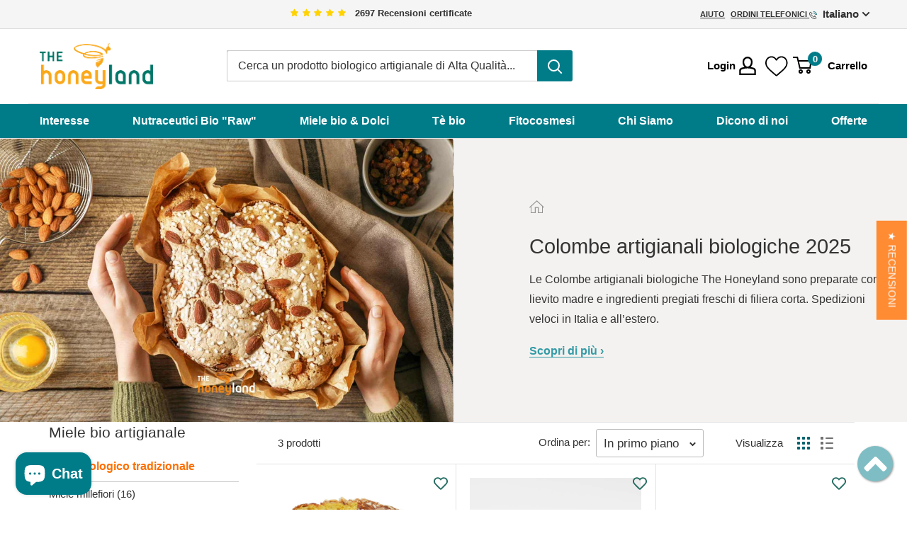

--- FILE ---
content_type: text/html; charset=utf-8
request_url: https://thehoneyland.com/collections/colombe-pasquali-artigianali-online
body_size: 61837
content:
<!doctype html>

<html class="no-js" lang="it">
  <head>
    <meta charset="utf-8">
    <meta name="viewport" content="width=device-width, initial-scale=1.0, height=device-height, minimum-scale=1.0, maximum-scale=1.0">
    <meta name="theme-color" content="#00626c"><title>Colombe artigianali biologiche 2025
        
</title><meta name="description" content="Le Colombe artigianali biologiche The Honeyland sono preparate con lievito madre e ingredienti pregiati freschi di filiera corta. Spedizioni veloci in Italia e all’estero."><link rel="canonical" href="https://thehoneyland.com/collections/colombe-pasquali-artigianali-online"><link rel="shortcut icon" href="//thehoneyland.com/cdn/shop/files/favicon-thehoneyland_598438e8-eeeb-4898-b688-6f27087425d7_96x96.png?v=1669565435" type="image/png"><link rel="preload" as="style" href="//thehoneyland.com/cdn/shop/t/26/assets/theme.css?v=143828920078727228271701340630">
    <link rel="preload" as="script" href="//thehoneyland.com/cdn/shop/t/26/assets/theme.js?v=157380242105704717541701340632">
    <link rel="preconnect" href="https://cdn.shopify.com">
    <link rel="preconnect" href="https://fonts.shopifycdn.com">
    <link rel="dns-prefetch" href="https://productreviews.shopifycdn.com">
    <link rel="dns-prefetch" href="https://ajax.googleapis.com">
    <link rel="dns-prefetch" href="https://maps.googleapis.com">
    <link rel="dns-prefetch" href="https://maps.gstatic.com">

    <meta name="copyright" content="Copyright © 2013-2022 Integra Values srl - All Rights Reserved">
<meta name="SKYPE_TOOLBAR" content="SKYPE_TOOLBAR_PARSER_COMPATIBLE">
<meta name="format-detection" content="telephone=no"><meta name="google-site-verification" content="WuU9lg4H8OKCQ6HfG_TwijwAbLzkknpycojtohHljcY"><meta name="msvalidate.01" content="6449525FDAD3FA453DDEA258B49E60CD"><meta property="og:type" content="website">
  <meta property="og:title" content="Colombe artigianali biologiche 2025">
  <meta property="og:image" content="http://thehoneyland.com/cdn/shop/collections/colombe-artigianali-bio-thehoneyland.jpg?v=1709141042">
  <meta property="og:image:secure_url" content="https://thehoneyland.com/cdn/shop/collections/colombe-artigianali-bio-thehoneyland.jpg?v=1709141042">
  <meta property="og:image:width" content="1100">
  <meta property="og:image:height" content="1100"><meta property="og:description" content="Le Colombe artigianali biologiche The Honeyland sono preparate con lievito madre e ingredienti pregiati freschi di filiera corta. Spedizioni veloci in Italia e all’estero."><meta property="og:url" content="https://thehoneyland.com/collections/colombe-pasquali-artigianali-online">
<meta property="og:site_name" content="The Honeyland"><meta name="twitter:card" content="summary"><meta name="twitter:title" content="Colombe artigianali biologiche 2025">
  <meta name="twitter:description" content="Prodotti freschi a lenta lievitazione naturale
Per la Pasqua vi portiamo 3 colombe artigianali di alta pasticceria. In linea con la filosofia TheHoneyland, le nostre colombe artigianali sono 100% naturali realizzate solo con ingredienti freschi: materie prime biologica di filiera cortissima e farina di grani antichi.
Per una colomba che rispetta la tua salute:

utilizzando della pasta madre viva per una lenta lievitazione naturale di 3 giorni
senza semilavorati o miscele di polveri
senza aromi aggiunti, né artificiali né naturali - solo pregiati ingredienti e vaniglia del Madagascar
senza grassi vegetali, emulsionanti, coloranti e conservanti.

Per questo hanno una durata contenuta rispetto ai prodotti industriali.Tutte le nostre colombe artigianali verranno prodotte fresche in marzo per i clienti TheHoneyland.">
  <meta name="twitter:image" content="https://thehoneyland.com/cdn/shop/collections/colombe-artigianali-bio-thehoneyland_600x600_crop_center.jpg?v=1709141042">
    <style>
  
  


  
  
  

  :root {
    --default-text-font-size : 15px;
    --base-text-font-size    : 16px;
    --heading-font-family    : "system_ui", -apple-system, 'Segoe UI', Roboto, 'Helvetica Neue', 'Noto Sans', 'Liberation Sans', Arial, sans-serif, 'Apple Color Emoji', 'Segoe UI Emoji', 'Segoe UI Symbol', 'Noto Color Emoji';
    --heading-font-weight    : 400;
    --heading-font-style     : normal;
    --text-font-family       : Helvetica, Arial, sans-serif;
    --text-font-weight       : 400;
    --text-font-style        : normal;
    --text-font-bolder-weight: bolder;
    --text-link-decoration   : normal;

    --text-color               : #333333;
    --text-color-rgb           : 51, 51, 51;
    --heading-color            : #333333;
    --border-color             : #e1e3e4;
    --border-color-rgb         : 225, 227, 228;
    --form-border-color        : #d4d6d8;
    --accent-color             : #00626c;
    --accent-color-rgb         : 0, 98, 108;
    --link-color               : #007c89;
    --link-color-hover         : #00373d;
    --background               : #ffffff;
    --secondary-background     : #ffffff;
    --secondary-background-rgb : 255, 255, 255;
    --accent-background        : rgba(0, 98, 108, 0.08);

    --input-background: #ffffff;

    --error-color       : #ff0000;
    --error-background  : rgba(255, 0, 0, 0.07);
    --success-color     : #00aa00;
    --success-background: rgba(0, 170, 0, 0.11);

    --primary-button-background      : #028593;
    --primary-button-background-rgb  : 2, 133, 147;
    --primary-button-text-color      : #ffffff;
    --secondary-button-background    : #ffffff;
    --secondary-button-background-rgb: 255, 255, 255;
    --secondary-button-text-color    : #ffffff;

    --header-background      : #ffffff;
    --header-text-color      : #333333;
    --header-light-text-color: #677279;
    --header-border-color    : rgba(103, 114, 121, 0.3);
    --header-accent-color    : #007c89;

    --footer-background-color:    #f3f5f6;
    --footer-heading-text-color:  #1e2d7d;
    --footer-body-text-color:     #677279;
    --footer-body-text-color-rgb: 103, 114, 121;
    --footer-accent-color:        #007c89;
    --footer-accent-color-rgb:    0, 124, 137;
    --footer-border:              none;
    
    --flickity-arrow-color: #abb1b4;--product-on-sale-accent           : #ff7f00;
    --product-on-sale-accent-rgb       : 255, 127, 0;
    --product-on-sale-color            : #ffffff;
    --product-in-stock-color           : #007c89;
    --product-low-stock-color          : #ee0000;
    --product-sold-out-color           : #8a9297;
    --product-custom-label-1-background: #008a00;
    --product-custom-label-1-color     : #ffffff;
    --product-custom-label-2-background: #00a500;
    --product-custom-label-2-color     : #ffffff;
    --product-review-star-color        : #ffbd00;

    --mobile-container-gutter : 20px;
    --desktop-container-gutter: 40px;

    /* Shopify related variables */
    --payment-terms-background-color: #ffffff;
  }
</style>

<script>
  // IE11 does not have support for CSS variables, so we have to polyfill them
  if (!(((window || {}).CSS || {}).supports && window.CSS.supports('(--a: 0)'))) {
    const script = document.createElement('script');
    script.type = 'text/javascript';
    script.src = 'https://cdn.jsdelivr.net/npm/css-vars-ponyfill@2';
    script.onload = function() {
      cssVars({});
    };

    document.getElementsByTagName('head')[0].appendChild(script);
  }
</script>


    <script>window.performance && window.performance.mark && window.performance.mark('shopify.content_for_header.start');</script><meta id="shopify-digital-wallet" name="shopify-digital-wallet" content="/56771248328/digital_wallets/dialog">
<meta name="shopify-checkout-api-token" content="bc046c649fa7c14d0862a2c6d01c79ba">
<meta id="in-context-paypal-metadata" data-shop-id="56771248328" data-venmo-supported="false" data-environment="production" data-locale="it_IT" data-paypal-v4="true" data-currency="EUR">
<link rel="alternate" type="application/atom+xml" title="Feed" href="/collections/colombe-pasquali-artigianali-online.atom" />
<link rel="alternate" hreflang="x-default" href="https://thehoneyland.com/collections/colombe-pasquali-artigianali-online">
<link rel="alternate" hreflang="it" href="https://thehoneyland.com/collections/colombe-pasquali-artigianali-online">
<link rel="alternate" hreflang="en" href="https://thehoneyland.com/en/collections/italian-colomba-cake">
<link rel="alternate" type="application/json+oembed" href="https://thehoneyland.com/collections/colombe-pasquali-artigianali-online.oembed">
<script async="async" src="/checkouts/internal/preloads.js?locale=it-IT"></script>
<link rel="preconnect" href="https://shop.app" crossorigin="anonymous">
<script async="async" src="https://shop.app/checkouts/internal/preloads.js?locale=it-IT&shop_id=56771248328" crossorigin="anonymous"></script>
<script id="apple-pay-shop-capabilities" type="application/json">{"shopId":56771248328,"countryCode":"IT","currencyCode":"EUR","merchantCapabilities":["supports3DS"],"merchantId":"gid:\/\/shopify\/Shop\/56771248328","merchantName":"The Honeyland","requiredBillingContactFields":["postalAddress","email","phone"],"requiredShippingContactFields":["postalAddress","email","phone"],"shippingType":"shipping","supportedNetworks":["visa","maestro","masterCard"],"total":{"type":"pending","label":"The Honeyland","amount":"1.00"},"shopifyPaymentsEnabled":true,"supportsSubscriptions":true}</script>
<script id="shopify-features" type="application/json">{"accessToken":"bc046c649fa7c14d0862a2c6d01c79ba","betas":["rich-media-storefront-analytics"],"domain":"thehoneyland.com","predictiveSearch":true,"shopId":56771248328,"locale":"it"}</script>
<script>var Shopify = Shopify || {};
Shopify.shop = "the-honeyland-official.myshopify.com";
Shopify.locale = "it";
Shopify.currency = {"active":"EUR","rate":"1.0"};
Shopify.country = "IT";
Shopify.theme = {"name":"TheHoneyland Master","id":131739287752,"schema_name":"Warehouse","schema_version":"4.2.3","theme_store_id":null,"role":"main"};
Shopify.theme.handle = "null";
Shopify.theme.style = {"id":null,"handle":null};
Shopify.cdnHost = "thehoneyland.com/cdn";
Shopify.routes = Shopify.routes || {};
Shopify.routes.root = "/";</script>
<script type="module">!function(o){(o.Shopify=o.Shopify||{}).modules=!0}(window);</script>
<script>!function(o){function n(){var o=[];function n(){o.push(Array.prototype.slice.apply(arguments))}return n.q=o,n}var t=o.Shopify=o.Shopify||{};t.loadFeatures=n(),t.autoloadFeatures=n()}(window);</script>
<script>
  window.ShopifyPay = window.ShopifyPay || {};
  window.ShopifyPay.apiHost = "shop.app\/pay";
  window.ShopifyPay.redirectState = null;
</script>
<script id="shop-js-analytics" type="application/json">{"pageType":"collection"}</script>
<script defer="defer" async type="module" src="//thehoneyland.com/cdn/shopifycloud/shop-js/modules/v2/client.init-shop-cart-sync_dvfQaB1V.it.esm.js"></script>
<script defer="defer" async type="module" src="//thehoneyland.com/cdn/shopifycloud/shop-js/modules/v2/chunk.common_BW-OJwDu.esm.js"></script>
<script defer="defer" async type="module" src="//thehoneyland.com/cdn/shopifycloud/shop-js/modules/v2/chunk.modal_CX4jaIRf.esm.js"></script>
<script type="module">
  await import("//thehoneyland.com/cdn/shopifycloud/shop-js/modules/v2/client.init-shop-cart-sync_dvfQaB1V.it.esm.js");
await import("//thehoneyland.com/cdn/shopifycloud/shop-js/modules/v2/chunk.common_BW-OJwDu.esm.js");
await import("//thehoneyland.com/cdn/shopifycloud/shop-js/modules/v2/chunk.modal_CX4jaIRf.esm.js");

  window.Shopify.SignInWithShop?.initShopCartSync?.({"fedCMEnabled":true,"windoidEnabled":true});

</script>
<script>
  window.Shopify = window.Shopify || {};
  if (!window.Shopify.featureAssets) window.Shopify.featureAssets = {};
  window.Shopify.featureAssets['shop-js'] = {"shop-cart-sync":["modules/v2/client.shop-cart-sync_CGEUFKvL.it.esm.js","modules/v2/chunk.common_BW-OJwDu.esm.js","modules/v2/chunk.modal_CX4jaIRf.esm.js"],"init-fed-cm":["modules/v2/client.init-fed-cm_Q280f13X.it.esm.js","modules/v2/chunk.common_BW-OJwDu.esm.js","modules/v2/chunk.modal_CX4jaIRf.esm.js"],"shop-cash-offers":["modules/v2/client.shop-cash-offers_DoRGZwcj.it.esm.js","modules/v2/chunk.common_BW-OJwDu.esm.js","modules/v2/chunk.modal_CX4jaIRf.esm.js"],"shop-login-button":["modules/v2/client.shop-login-button_DMM6ww0E.it.esm.js","modules/v2/chunk.common_BW-OJwDu.esm.js","modules/v2/chunk.modal_CX4jaIRf.esm.js"],"pay-button":["modules/v2/client.pay-button_B6q2F277.it.esm.js","modules/v2/chunk.common_BW-OJwDu.esm.js","modules/v2/chunk.modal_CX4jaIRf.esm.js"],"shop-button":["modules/v2/client.shop-button_COUnjhWS.it.esm.js","modules/v2/chunk.common_BW-OJwDu.esm.js","modules/v2/chunk.modal_CX4jaIRf.esm.js"],"avatar":["modules/v2/client.avatar_BTnouDA3.it.esm.js"],"init-windoid":["modules/v2/client.init-windoid_CrSLay9H.it.esm.js","modules/v2/chunk.common_BW-OJwDu.esm.js","modules/v2/chunk.modal_CX4jaIRf.esm.js"],"init-shop-for-new-customer-accounts":["modules/v2/client.init-shop-for-new-customer-accounts_BGmSGr-t.it.esm.js","modules/v2/client.shop-login-button_DMM6ww0E.it.esm.js","modules/v2/chunk.common_BW-OJwDu.esm.js","modules/v2/chunk.modal_CX4jaIRf.esm.js"],"init-shop-email-lookup-coordinator":["modules/v2/client.init-shop-email-lookup-coordinator_BMjbsTlQ.it.esm.js","modules/v2/chunk.common_BW-OJwDu.esm.js","modules/v2/chunk.modal_CX4jaIRf.esm.js"],"init-shop-cart-sync":["modules/v2/client.init-shop-cart-sync_dvfQaB1V.it.esm.js","modules/v2/chunk.common_BW-OJwDu.esm.js","modules/v2/chunk.modal_CX4jaIRf.esm.js"],"shop-toast-manager":["modules/v2/client.shop-toast-manager_C1IUOXW7.it.esm.js","modules/v2/chunk.common_BW-OJwDu.esm.js","modules/v2/chunk.modal_CX4jaIRf.esm.js"],"init-customer-accounts":["modules/v2/client.init-customer-accounts_DyWT7tGr.it.esm.js","modules/v2/client.shop-login-button_DMM6ww0E.it.esm.js","modules/v2/chunk.common_BW-OJwDu.esm.js","modules/v2/chunk.modal_CX4jaIRf.esm.js"],"init-customer-accounts-sign-up":["modules/v2/client.init-customer-accounts-sign-up_DR74S9QP.it.esm.js","modules/v2/client.shop-login-button_DMM6ww0E.it.esm.js","modules/v2/chunk.common_BW-OJwDu.esm.js","modules/v2/chunk.modal_CX4jaIRf.esm.js"],"shop-follow-button":["modules/v2/client.shop-follow-button_C7goD_zf.it.esm.js","modules/v2/chunk.common_BW-OJwDu.esm.js","modules/v2/chunk.modal_CX4jaIRf.esm.js"],"checkout-modal":["modules/v2/client.checkout-modal_Cy_s3Hxe.it.esm.js","modules/v2/chunk.common_BW-OJwDu.esm.js","modules/v2/chunk.modal_CX4jaIRf.esm.js"],"shop-login":["modules/v2/client.shop-login_ByWJfYRH.it.esm.js","modules/v2/chunk.common_BW-OJwDu.esm.js","modules/v2/chunk.modal_CX4jaIRf.esm.js"],"lead-capture":["modules/v2/client.lead-capture_B-cWF8Yd.it.esm.js","modules/v2/chunk.common_BW-OJwDu.esm.js","modules/v2/chunk.modal_CX4jaIRf.esm.js"],"payment-terms":["modules/v2/client.payment-terms_B2vYrkY2.it.esm.js","modules/v2/chunk.common_BW-OJwDu.esm.js","modules/v2/chunk.modal_CX4jaIRf.esm.js"]};
</script>
<script>(function() {
  var isLoaded = false;
  function asyncLoad() {
    if (isLoaded) return;
    isLoaded = true;
    var urls = ["https:\/\/d1an1e2qw504lz.cloudfront.net\/shop\/js\/cart-shipping-calculator-pro.min.js?shop=the-honeyland-official.myshopify.com","https:\/\/wishlisthero-assets.revampco.com\/store-front\/bundle2.js?shop=the-honeyland-official.myshopify.com","https:\/\/wishlisthero-assets.revampco.com\/store-front\/bundle2.js?shop=the-honeyland-official.myshopify.com","https:\/\/wishlisthero-assets.revampco.com\/store-front\/bundle2.js?shop=the-honeyland-official.myshopify.com","\/\/cdn.shopify.com\/proxy\/cf10f296e949dc8ecc6963bda7ed9e75399abcc95dea121ea13267f22fef860a\/app.bixgrow.com\/scripttag\/bixgrow-friend-reward-popup.js?shop=the-honeyland-official.myshopify.com\u0026sp-cache-control=cHVibGljLCBtYXgtYWdlPTkwMA","https:\/\/wishlisthero-assets.revampco.com\/store-front\/bundle2.js?shop=the-honeyland-official.myshopify.com","https:\/\/wishlisthero-assets.revampco.com\/store-front\/bundle2.js?shop=the-honeyland-official.myshopify.com","https:\/\/wishlisthero-assets.revampco.com\/store-front\/bundle2.js?shop=the-honeyland-official.myshopify.com","https:\/\/wishlisthero-assets.revampco.com\/store-front\/bundle2.js?shop=the-honeyland-official.myshopify.com"];
    for (var i = 0; i < urls.length; i++) {
      var s = document.createElement('script');
      s.type = 'text/javascript';
      s.async = true;
      s.src = urls[i];
      var x = document.getElementsByTagName('script')[0];
      x.parentNode.insertBefore(s, x);
    }
  };
  if(window.attachEvent) {
    window.attachEvent('onload', asyncLoad);
  } else {
    window.addEventListener('load', asyncLoad, false);
  }
})();</script>
<script id="__st">var __st={"a":56771248328,"offset":3600,"reqid":"63bc4876-da5c-44ab-9806-bef6dcec17eb-1769056801","pageurl":"thehoneyland.com\/collections\/colombe-pasquali-artigianali-online","u":"3ac66cf1e94f","p":"collection","rtyp":"collection","rid":618767024463};</script>
<script>window.ShopifyPaypalV4VisibilityTracking = true;</script>
<script id="captcha-bootstrap">!function(){'use strict';const t='contact',e='account',n='new_comment',o=[[t,t],['blogs',n],['comments',n],[t,'customer']],c=[[e,'customer_login'],[e,'guest_login'],[e,'recover_customer_password'],[e,'create_customer']],r=t=>t.map((([t,e])=>`form[action*='/${t}']:not([data-nocaptcha='true']) input[name='form_type'][value='${e}']`)).join(','),a=t=>()=>t?[...document.querySelectorAll(t)].map((t=>t.form)):[];function s(){const t=[...o],e=r(t);return a(e)}const i='password',u='form_key',d=['recaptcha-v3-token','g-recaptcha-response','h-captcha-response',i],f=()=>{try{return window.sessionStorage}catch{return}},m='__shopify_v',_=t=>t.elements[u];function p(t,e,n=!1){try{const o=window.sessionStorage,c=JSON.parse(o.getItem(e)),{data:r}=function(t){const{data:e,action:n}=t;return t[m]||n?{data:e,action:n}:{data:t,action:n}}(c);for(const[e,n]of Object.entries(r))t.elements[e]&&(t.elements[e].value=n);n&&o.removeItem(e)}catch(o){console.error('form repopulation failed',{error:o})}}const l='form_type',E='cptcha';function T(t){t.dataset[E]=!0}const w=window,h=w.document,L='Shopify',v='ce_forms',y='captcha';let A=!1;((t,e)=>{const n=(g='f06e6c50-85a8-45c8-87d0-21a2b65856fe',I='https://cdn.shopify.com/shopifycloud/storefront-forms-hcaptcha/ce_storefront_forms_captcha_hcaptcha.v1.5.2.iife.js',D={infoText:'Protetto da hCaptcha',privacyText:'Privacy',termsText:'Termini'},(t,e,n)=>{const o=w[L][v],c=o.bindForm;if(c)return c(t,g,e,D).then(n);var r;o.q.push([[t,g,e,D],n]),r=I,A||(h.body.append(Object.assign(h.createElement('script'),{id:'captcha-provider',async:!0,src:r})),A=!0)});var g,I,D;w[L]=w[L]||{},w[L][v]=w[L][v]||{},w[L][v].q=[],w[L][y]=w[L][y]||{},w[L][y].protect=function(t,e){n(t,void 0,e),T(t)},Object.freeze(w[L][y]),function(t,e,n,w,h,L){const[v,y,A,g]=function(t,e,n){const i=e?o:[],u=t?c:[],d=[...i,...u],f=r(d),m=r(i),_=r(d.filter((([t,e])=>n.includes(e))));return[a(f),a(m),a(_),s()]}(w,h,L),I=t=>{const e=t.target;return e instanceof HTMLFormElement?e:e&&e.form},D=t=>v().includes(t);t.addEventListener('submit',(t=>{const e=I(t);if(!e)return;const n=D(e)&&!e.dataset.hcaptchaBound&&!e.dataset.recaptchaBound,o=_(e),c=g().includes(e)&&(!o||!o.value);(n||c)&&t.preventDefault(),c&&!n&&(function(t){try{if(!f())return;!function(t){const e=f();if(!e)return;const n=_(t);if(!n)return;const o=n.value;o&&e.removeItem(o)}(t);const e=Array.from(Array(32),(()=>Math.random().toString(36)[2])).join('');!function(t,e){_(t)||t.append(Object.assign(document.createElement('input'),{type:'hidden',name:u})),t.elements[u].value=e}(t,e),function(t,e){const n=f();if(!n)return;const o=[...t.querySelectorAll(`input[type='${i}']`)].map((({name:t})=>t)),c=[...d,...o],r={};for(const[a,s]of new FormData(t).entries())c.includes(a)||(r[a]=s);n.setItem(e,JSON.stringify({[m]:1,action:t.action,data:r}))}(t,e)}catch(e){console.error('failed to persist form',e)}}(e),e.submit())}));const S=(t,e)=>{t&&!t.dataset[E]&&(n(t,e.some((e=>e===t))),T(t))};for(const o of['focusin','change'])t.addEventListener(o,(t=>{const e=I(t);D(e)&&S(e,y())}));const B=e.get('form_key'),M=e.get(l),P=B&&M;t.addEventListener('DOMContentLoaded',(()=>{const t=y();if(P)for(const e of t)e.elements[l].value===M&&p(e,B);[...new Set([...A(),...v().filter((t=>'true'===t.dataset.shopifyCaptcha))])].forEach((e=>S(e,t)))}))}(h,new URLSearchParams(w.location.search),n,t,e,['guest_login'])})(!0,!1)}();</script>
<script integrity="sha256-4kQ18oKyAcykRKYeNunJcIwy7WH5gtpwJnB7kiuLZ1E=" data-source-attribution="shopify.loadfeatures" defer="defer" src="//thehoneyland.com/cdn/shopifycloud/storefront/assets/storefront/load_feature-a0a9edcb.js" crossorigin="anonymous"></script>
<script crossorigin="anonymous" defer="defer" src="//thehoneyland.com/cdn/shopifycloud/storefront/assets/shopify_pay/storefront-65b4c6d7.js?v=20250812"></script>
<script data-source-attribution="shopify.dynamic_checkout.dynamic.init">var Shopify=Shopify||{};Shopify.PaymentButton=Shopify.PaymentButton||{isStorefrontPortableWallets:!0,init:function(){window.Shopify.PaymentButton.init=function(){};var t=document.createElement("script");t.src="https://thehoneyland.com/cdn/shopifycloud/portable-wallets/latest/portable-wallets.it.js",t.type="module",document.head.appendChild(t)}};
</script>
<script data-source-attribution="shopify.dynamic_checkout.buyer_consent">
  function portableWalletsHideBuyerConsent(e){var t=document.getElementById("shopify-buyer-consent"),n=document.getElementById("shopify-subscription-policy-button");t&&n&&(t.classList.add("hidden"),t.setAttribute("aria-hidden","true"),n.removeEventListener("click",e))}function portableWalletsShowBuyerConsent(e){var t=document.getElementById("shopify-buyer-consent"),n=document.getElementById("shopify-subscription-policy-button");t&&n&&(t.classList.remove("hidden"),t.removeAttribute("aria-hidden"),n.addEventListener("click",e))}window.Shopify?.PaymentButton&&(window.Shopify.PaymentButton.hideBuyerConsent=portableWalletsHideBuyerConsent,window.Shopify.PaymentButton.showBuyerConsent=portableWalletsShowBuyerConsent);
</script>
<script data-source-attribution="shopify.dynamic_checkout.cart.bootstrap">document.addEventListener("DOMContentLoaded",(function(){function t(){return document.querySelector("shopify-accelerated-checkout-cart, shopify-accelerated-checkout")}if(t())Shopify.PaymentButton.init();else{new MutationObserver((function(e,n){t()&&(Shopify.PaymentButton.init(),n.disconnect())})).observe(document.body,{childList:!0,subtree:!0})}}));
</script>
<link id="shopify-accelerated-checkout-styles" rel="stylesheet" media="screen" href="https://thehoneyland.com/cdn/shopifycloud/portable-wallets/latest/accelerated-checkout-backwards-compat.css" crossorigin="anonymous">
<style id="shopify-accelerated-checkout-cart">
        #shopify-buyer-consent {
  margin-top: 1em;
  display: inline-block;
  width: 100%;
}

#shopify-buyer-consent.hidden {
  display: none;
}

#shopify-subscription-policy-button {
  background: none;
  border: none;
  padding: 0;
  text-decoration: underline;
  font-size: inherit;
  cursor: pointer;
}

#shopify-subscription-policy-button::before {
  box-shadow: none;
}

      </style>

<script>window.performance && window.performance.mark && window.performance.mark('shopify.content_for_header.end');</script>

    <link rel="stylesheet" href="//thehoneyland.com/cdn/shop/t/26/assets/theme.css?v=143828920078727228271701340630">
    <link rel="stylesheet" href="//thehoneyland.com/cdn/shop/t/26/assets/honey-s.css?v=163099288088688174161766333421">


  <script type="application/ld+json">
  {
    "@context": "https://schema.org",
    "@type": "BreadcrumbList",
  "itemListElement": [{
      "@type": "ListItem",
      "position": 1,
      "name": "Home",
      "item": "https://thehoneyland.com"
    },{
          "@type": "ListItem",
          "position": 2,
          "name": "Colombe artigianali biologiche 2025",
          "item": "https://thehoneyland.com/collections/colombe-pasquali-artigianali-online"
        }]
  }
  </script>



    <script>
      // This allows to expose several variables to the global scope, to be used in scripts
      window.theme = {
        pageType: "collection",
        cartCount: 0,
        moneyFormat: "€{{amount_with_comma_separator}}",
        moneyWithCurrencyFormat: "€{{amount_with_comma_separator}} EUR",
        currencyCodeEnabled: false,
        showDiscount: true,
        discountMode: "percentage",
        searchMode: "product",
        searchUnavailableProducts: "last",
        cartType: "message"
      };

      window.routes = {
        rootUrl: "\/",
        rootUrlWithoutSlash:''
        ,
        cartUrl: "\/cart",
        cartAddUrl: "\/cart\/add",
        cartChangeUrl: "\/cart\/change",
        searchUrl: "\/search",
        productRecommendationsUrl: "\/recommendations\/products"
      };

      window.languages = {
        productRegularPrice: "Prezzo",
        productSalePrice: "Prezzo scontato",
        collectionOnSaleLabel: "-{{savings}}",
        productFormUnavailable: "Non disponibile",
        productFormAddToCart: "Nel carrello",
        productFormPreOrder: "Pre ordine",

        productFormSoldOut: "Non disponibile",
        productAdded: "Il prodotto è stato aggiunto al carrello",
        productAddedShort: "Aggiunto!",
        shippingEstimatorNoResults: "Non abbiamo trovato nessuna tariffa di spedizione per l\u0026#39;indirizzo indicato.",
        shippingEstimatorOneResult: "Abbiamo trovato una tariffa di spedizione per l\u0026#39;indirizzo indicato:",
        shippingEstimatorMultipleResults: "Abbiamo trovato {{count}} tariffe di spedizione per l\u0026#39;indirizzo indicato:",
        shippingEstimatorErrors: "Ci sono degli errori:"
      };window.lazySizesConfig = {
        loadHidden: false,
        hFac: 0.8,
        expFactor: 3,
        customMedia: {
          '--phone': '(max-width: 640px)',
          '--tablet': '(min-width: 641px) and (max-width: 1023px)',
          '--lap': '(min-width: 1024px)'
        }
      };

      document.documentElement.className = document.documentElement.className.replace('no-js', 'js');
    </script><script src="//thehoneyland.com/cdn/shop/t/26/assets/theme.js?v=157380242105704717541701340632" defer></script>
    <script src="//thehoneyland.com/cdn/shop/t/26/assets/custom.js?v=102476495355921946141668420504" defer></script>

    <!-- Google Tag Manager--><script>
    (function(w,d,s,l,i){w[l]=w[l]||[];w[l].push({'gtm.start':
    new Date().getTime(),event:'gtm.js'});var f=d.getElementsByTagName(s)[0],
    j=d.createElement(s),dl=l!='dataLayer'?'&l='+l:'';j.async=true;j.src='https://www.googletagmanager.com/gtm.js?id='+i+dl;f.parentNode.insertBefore(j,f);})(window,document,'script','dataLayer','GTM-K7NFW5G');
    </script>
    <!-- End Google Tag Manager --><script>
        (function() {
          window.onpageshow = function() {

// We force re-freshing the cart content onpageshow, as most browsers will serve a cache copy when hitting the
// back button, which cause staled data
            document.documentElement.dispatchEvent(new CustomEvent('cart:refresh', {
              bubbles: true,
              detail: {
                scrollToTop: false
              }
            }));
          };
        })();
      </script>
<!-- Font icon for header icons -->
<link href="https://wishlisthero-assets.revampco.com/safe-icons/css/wishlisthero-icons.css" rel="stylesheet"/>
<!-- Style for floating buttons and others -->
<style type="text/css">
    .wishlisthero-floating {position: absolute;
          right:5px;
        top: 5px;
        z-index: 23;
        border-radius: 100%;}
.wishlisthero-floating:hover {background-color: rgba(0, 0, 0, 0.05);}
.wishlisthero-floating button {
font-size: 20px !important;
width: 40px !important;
padding: 0.125em 0 0 !important;}
.MuiTypography-body2 ,.MuiTypography-body1 ,.MuiTypography-caption ,.MuiTypography-button ,.MuiTypography-h1 ,.MuiTypography-h2 ,.MuiTypography-h3 ,.MuiTypography-h4 ,.MuiTypography-h5 ,.MuiTypography-h6 ,.MuiTypography-subtitle1 ,.MuiTypography-subtitle2 ,.MuiTypography-overline , MuiButton-root,  .MuiCardHeader-title a{
     font-family: inherit !important; /*Roboto, Helvetica, Arial, sans-serif;*/
}
.MuiTypography-h1 , .MuiTypography-h2 , .MuiTypography-h3 , .MuiTypography-h4 , .MuiTypography-h5 , .MuiTypography-h6 ,  .MuiCardHeader-title a{
     font-family: ,  !important;
     font-family: ,  !important;
     font-family: ,  !important;
     font-family: ,  !important;
}
#wishlist-hero-shared-list-view {margin-top: 15px;margin-bottom: 15px;}
#wishlist-hero-shared-list-view h1 {padding-left: 5px;}
#wishlisthero-product-page-button-container {padding-top: 15px;}
/****************************************************************************************/
    /* #wishlisthero-product-page-button-container button {
  padding-left: 1px !important;
} */**************************/
    /* Customize the indicator when wishlist has items AND the normal indicator not working */
/*     span.wishlist-hero-items-count {top: 0px;right: -6px;}

@media screen and (max-width: 749px){
.wishlisthero-product-page-button-container{width:100%;}
.wishlisthero-product-page-button-container button{margin-left:auto !important; margin-right: auto !important;}
}
@media screen and (max-width: 749px) {
span.wishlist-hero-items-count {
top: 10px;
right: 3px;
}
}*/
</style>
<script>window.wishlisthero_cartDotClasses=['site-header__cart-count', 'is-visible'];</script>
 <script type='text/javascript'>try{
   window.WishListHero_setting = {"ButtonColor":"rgba(49, 49, 49, 1)","IconColor":"rgba(255, 255, 255, 1)","IconType":"Heart","ButtonTextBeforeAdding":"Aggiungi alla Wishlist ","ButtonTextAfterAdding":"Aggiunto alla WISHLIST","AnimationAfterAddition":"Fade in","ButtonTextAddToCart":"Nel carrello","ButtonTextOutOfStock":"Non disponibile","ButtonTextAddAllToCart":"Aggiungi tutti nel carrello","ButtonTextRemoveAllToCart":"Rimuovi tutti dalla Wishlist","AddedProductNotificationText":"Prodotto aggiunto alla wishlist","AddedProductToCartNotificationText":"Prodotto aggiunto al carrello","ViewCartLinkText":"Vedi carrello","SharePopup_TitleText":"Condividi la mia wishlist","SharePopup_shareBtnText":"Condividi","SharePopup_shareHederText":"Share on Social Networks","SharePopup_shareCopyText":"Or copy Wishlist link to share","SharePopup_shareCancelBtnText":"annulla","SharePopup_shareCopyBtnText":"copia","SendEMailPopup_BtnText":"invia tramite emaill","SendEMailPopup_FromText":"Da","SendEMailPopup_ToText":"email","SendEMailPopup_BodyText":"Testo","SendEMailPopup_SendBtnText":"Invia","SendEMailPopup_TitleText":"Invia la mia Wishlist tramite email","AddProductMessageText":"Sei sicuro di aggiungere tutti i prodotti al carrello ?","RemoveProductMessageText":"Sei sicuro di rimuovere tutti i prodotti dalla Wishlist?","RemoveAllProductMessageText":"Sei sicuro di rimuovere tutti i prodotti dalla wishlist ?","RemovedProductNotificationText":"Prodotto rimosso dalla Wishlist","AddAllOutOfStockProductNotificationText":"Sembra si sia verificato un problema con l'aggiunta dei prodotti al carrello. Per favore riprova","RemovePopupOkText":"ok","RemovePopup_HeaderText":"Sei sicuro?","ViewWishlistText":"Vai alla wishlist","EmptyWishlistText":"Non ci sono prodotti nella wishlist","BuyNowButtonText":"Acquista ora","BuyNowButtonColor":"rgb(144, 86, 162)","BuyNowTextButtonColor":"rgb(255, 255, 255)","Wishlist_Title":"My Wishlist","WishlistHeaderTitleAlignment":"Left","WishlistProductImageSize":"Normal","PriceColor":"rgba(0, 0, 0, 1)","HeaderFontSize":"30","PriceFontSize":"18","ProductNameFontSize":"16","LaunchPointType":"header_menu","DisplayWishlistAs":"seprate_page","DisplayButtonAs":"icon_only","PopupSize":"md","HideAddToCartButton":false,"NoRedirectAfterAddToCart":true,"DisableGuestCustomer":true,"LoginPopupContent":"Per favore fai login per salvare la tua Wishlist","LoginPopupLoginBtnText":"Login","LoginPopupContentFontSize":"20","NotificationPopupPosition":"right","WishlistButtonTextColor":"rgba(255, 255, 255, 1)","EnableRemoveFromWishlistAfterAddButtonText":"Rimosso dalla WISHLIST","_id":"62fce3630a69415306ecac62","EnableCollection":false,"EnableShare":false,"RemovePowerBy":false,"EnableFBPixel":false,"DisapleApp":false,"FloatPointPossition":"left","HeartStateToggle":true,"HeaderMenuItemsIndicator":true,"EnableRemoveFromWishlistAfterAdd":true,"CollectionViewAddedToWishlistIconBackgroundColor":"rgba(255, 255, 255, 0)","CollectionViewAddedToWishlistIconColor":"rgba(255, 114, 0, 1)","CollectionViewIconBackgroundColor":"rgba(235, 234, 234, 0)","CollectionViewIconColor":"rgba(15, 94, 83, 1)","DisablePopupNotification":true,"SendEMailPopup_SendNotificationText":"email sent successfully","SharePopup_shareCopiedText":"Copied","IconTypeNum":"1","ThrdParty_Trans_active":false,"Shop":"the-honeyland-official.myshopify.com","shop":"the-honeyland-official.myshopify.com","Status":"Active","Plan":"FREE"};  
  }catch(e){ console.error('Error loading config',e); } </script>
    <script>window.is_hulkpo_installed=false</script>
    <script>
      (() => {
        const installerKey = 'docapp-shipping-auto-install';
        const urlParams = new URLSearchParams(window.location.search);
        if (urlParams.get(installerKey)) {
          window.sessionStorage.setItem(installerKey, JSON.stringify({integrationId: urlParams.get('docapp-integration-id'), divClass: urlParams.get('docapp-install-class'), check: urlParams.get('docapp-check')}));
        }
      })();
    </script>

    <script>
      (() => {
        const previewKey = 'docapp-shipping-test';
        const urlParams = new URLSearchParams(window.location.search);
        if (urlParams.get(previewKey)) {
          window.sessionStorage.setItem(previewKey, JSON.stringify({active: true, integrationId: urlParams.get('docapp-shipping-inst-test')}));
        }
      })();
    </script>

  <!-- BEGIN app block: shopify://apps/judge-me-reviews/blocks/judgeme_core/61ccd3b1-a9f2-4160-9fe9-4fec8413e5d8 --><!-- Start of Judge.me Core -->






<link rel="dns-prefetch" href="https://cdnwidget.judge.me">
<link rel="dns-prefetch" href="https://cdn.judge.me">
<link rel="dns-prefetch" href="https://cdn1.judge.me">
<link rel="dns-prefetch" href="https://api.judge.me">

<script data-cfasync='false' class='jdgm-settings-script'>window.jdgmSettings={"pagination":5,"disable_web_reviews":true,"badge_no_review_text":"Nessuna recensione","badge_n_reviews_text":"{{ n }} recensione/recensioni","badge_star_color":"#ffd200","hide_badge_preview_if_no_reviews":true,"badge_hide_text":false,"enforce_center_preview_badge":false,"widget_title":"Recensioni prodotto ","widget_open_form_text":"Scrivi una recensione","widget_close_form_text":"Annulla recensione","widget_refresh_page_text":"Aggiorna pagina","widget_summary_text":"Basato su {{ number_of_reviews }} recensioni","widget_no_review_text":"Sii il primo a scrivere una recensione","widget_name_field_text":"Nome visualizzato","widget_verified_name_field_text":"Nome Verificato (pubblico)","widget_name_placeholder_text":"Nome visualizzato","widget_required_field_error_text":"Questo campo è obbligatorio.","widget_email_field_text":"Indirizzo email","widget_verified_email_field_text":"Email Verificata (privata, non può essere modificata)","widget_email_placeholder_text":"Il tuo indirizzo email","widget_email_field_error_text":"Inserisci un indirizzo email valido.","widget_rating_field_text":"Valutazione","widget_review_title_field_text":"Titolo Recensione","widget_review_title_placeholder_text":"Dai un titolo alla tua recensione","widget_review_body_field_text":"Contenuto","widget_review_body_placeholder_text":"Inizia a scrivere qui...","widget_pictures_field_text":"Foto/Video (opzionale)","widget_submit_review_text":"Invia Recensione","widget_submit_verified_review_text":"Invia Recensione Verificata","widget_submit_success_msg_with_auto_publish":"Grazie! Aggiorna la pagina tra qualche momento per vedere la tua recensione. Puoi rimuovere o modificare la tua recensione accedendo a \u003ca href='https://judge.me/login' target='_blank' rel='nofollow noopener'\u003eJudge.me\u003c/a\u003e","widget_submit_success_msg_no_auto_publish":"Grazie! La tua recensione sarà pubblicata non appena sarà approvata dall'amministratore del negozio. Puoi rimuovere o modificare la tua recensione accedendo a \u003ca href='https://judge.me/login' target='_blank' rel='nofollow noopener'\u003eJudge.me\u003c/a\u003e","widget_show_default_reviews_out_of_total_text":"Visualizzazione di {{ n_reviews_shown }} su {{ n_reviews }} recensioni.","widget_show_all_link_text":"Mostra tutte","widget_show_less_link_text":"Mostra meno","widget_author_said_text":"{{ reviewer_name }} ha detto:","widget_days_text":"{{ n }} giorni fa","widget_weeks_text":"{{ n }} settimana/settimane fa","widget_months_text":"{{ n }} mese/mesi fa","widget_years_text":"{{ n }} anno/anni fa","widget_yesterday_text":"Ieri","widget_today_text":"Oggi","widget_replied_text":"\u003e\u003e {{ shop_name }} ha risposto:","widget_read_more_text":"Leggi di più","widget_reviewer_name_as_initial":"last_initial","widget_rating_filter_color":"#ffd200","widget_rating_filter_see_all_text":"Vedi tutte le recensioni","widget_sorting_most_recent_text":"Più Recenti","widget_sorting_highest_rating_text":"Valutazione Più Alta","widget_sorting_lowest_rating_text":"Valutazione Più Bassa","widget_sorting_with_pictures_text":"Solo Foto","widget_sorting_most_helpful_text":"Più Utili","widget_open_question_form_text":"Fai una domanda","widget_reviews_subtab_text":"Recensioni","widget_questions_subtab_text":"Domande","widget_question_label_text":"Domanda","widget_answer_label_text":"Risposta","widget_question_placeholder_text":"Scrivi la tua domanda qui","widget_submit_question_text":"Invia Domanda","widget_question_submit_success_text":"Grazie per la tua domanda! Ti avviseremo appena sarà pubblicata e una volta che avrà ricevuto risposta.","widget_star_color":"#ffd200","verified_badge_text":"Acquisto verificato","verified_badge_bg_color":"#007c89","verified_badge_text_color":"","verified_badge_placement":"left-of-reviewer-name","widget_review_max_height":"","widget_hide_border":false,"widget_social_share":false,"widget_thumb":true,"widget_review_location_show":true,"widget_location_format":"country_iso_code","all_reviews_include_out_of_store_products":false,"all_reviews_out_of_store_text":"(fuori dal negozio)","all_reviews_pagination":100,"all_reviews_product_name_prefix_text":"su","enable_review_pictures":true,"enable_question_anwser":true,"widget_theme":"","review_date_format":"dd/mm/yy","default_sort_method":"highest-rating","widget_product_reviews_subtab_text":"Recensioni Prodotti","widget_shop_reviews_subtab_text":" Valutazione del Negozio","widget_other_products_reviews_text":"Recensioni per altri prodotti","widget_store_reviews_subtab_text":"Recensioni negozio","widget_no_store_reviews_text":"Questo negozio non ha ricevuto ancora recensioni","widget_web_restriction_product_reviews_text":"Questo prodotto non ha ricevuto ancora recensioni","widget_no_items_text":"Nessun elemento trovato","widget_show_more_text":"Mostra di più","widget_write_a_store_review_text":"Scrivi una recensione","widget_other_languages_heading":"Recensioni in Altre Lingue","widget_translate_review_text":"Traduci recensione in {{ language }}","widget_translating_review_text":"Traduzione in corso...","widget_show_original_translation_text":"Mostra originale ({{ language }})","widget_translate_review_failed_text":"Impossibile tradurre la recensione.","widget_translate_review_retry_text":"Riprova","widget_translate_review_try_again_later_text":"Riprova più tardi","show_product_url_for_grouped_product":false,"widget_sorting_pictures_first_text":"Prima le Foto","show_pictures_on_all_rev_page_mobile":false,"show_pictures_on_all_rev_page_desktop":false,"floating_tab_hide_mobile_install_preference":false,"floating_tab_button_name":"★ Recensioni","floating_tab_title":"RECENSIONI REALI DEI CLIENTI","floating_tab_button_color":"#fefefe","floating_tab_button_background_color":"#ff8b33","floating_tab_url":"/pages/reviews","floating_tab_url_enabled":false,"floating_tab_tab_style":"text","all_reviews_text_badge_text":"I clienti ci valutano {{ shop.metafields.judgeme.all_reviews_rating | round: 1 }}/5 basato su {{ shop.metafields.judgeme.all_reviews_count }} recensioni.","all_reviews_text_badge_text_branded_style":"{{ shop.metafields.judgeme.all_reviews_rating | round: 1 }} su 5 stelle basato su {{ shop.metafields.judgeme.all_reviews_count }} recensioni","is_all_reviews_text_badge_a_link":false,"show_stars_for_all_reviews_text_badge":false,"all_reviews_text_badge_url":"https://the-honeyland-official.myshopify.com/pages/recensioni-thehoneyland","all_reviews_text_style":"text","all_reviews_text_color_style":"judgeme_brand_color","all_reviews_text_color":"#108474","all_reviews_text_show_jm_brand":true,"featured_carousel_show_header":true,"featured_carousel_title":"Recensioni da clienti REALI","testimonials_carousel_title":"I clienti ci dicono","videos_carousel_title":"Storie reali dei clienti","cards_carousel_title":"I clienti ci dicono","featured_carousel_count_text":"{{ n }} recensioni","featured_carousel_add_link_to_all_reviews_page":true,"featured_carousel_url":"https://the-honeyland-official.myshopify.com/pages/recensioni-thehoneyland","featured_carousel_show_images":true,"featured_carousel_autoslide_interval":0,"featured_carousel_arrows_on_the_sides":true,"featured_carousel_height":250,"featured_carousel_width":100,"featured_carousel_image_size":250,"featured_carousel_image_height":250,"featured_carousel_arrow_color":"#eeeeee","verified_count_badge_style":"vintage","verified_count_badge_orientation":"horizontal","verified_count_badge_color_style":"judgeme_brand_color","verified_count_badge_color":"#108474","is_verified_count_badge_a_link":false,"verified_count_badge_url":"https://the-honeyland-official.myshopify.com/pages/recensioni-thehoneyland","verified_count_badge_show_jm_brand":true,"widget_rating_preset_default":0,"widget_first_sub_tab":"product-reviews","widget_show_histogram":true,"widget_histogram_use_custom_color":true,"widget_pagination_use_custom_color":false,"widget_star_use_custom_color":true,"widget_verified_badge_use_custom_color":true,"widget_write_review_use_custom_color":false,"picture_reminder_submit_button":"Upload Pictures","enable_review_videos":false,"mute_video_by_default":false,"widget_sorting_videos_first_text":"Prima i Video","widget_review_pending_text":"In attesa","featured_carousel_items_for_large_screen":3,"social_share_options_order":"Facebook,Twitter","remove_microdata_snippet":true,"disable_json_ld":false,"enable_json_ld_products":false,"preview_badge_show_question_text":false,"preview_badge_no_question_text":"Ancora nessuna domanda","preview_badge_n_question_text":"{{ number_of_questions }} domanda/domande","qa_badge_show_icon":true,"qa_badge_icon_color":"#dc1460","qa_badge_position":"below","remove_judgeme_branding":true,"widget_add_search_bar":false,"widget_search_bar_placeholder":"Cerca","widget_sorting_verified_only_text":"Solo verificate","featured_carousel_theme":"compact","featured_carousel_show_rating":true,"featured_carousel_show_title":true,"featured_carousel_show_body":true,"featured_carousel_show_date":false,"featured_carousel_show_reviewer":true,"featured_carousel_show_product":false,"featured_carousel_header_background_color":"#108474","featured_carousel_header_text_color":"#ffffff","featured_carousel_name_product_separator":"reviewed","featured_carousel_full_star_background":"#108474","featured_carousel_empty_star_background":"#dadada","featured_carousel_vertical_theme_background":"#f9fafb","featured_carousel_verified_badge_enable":false,"featured_carousel_verified_badge_color":"#108474","featured_carousel_border_style":"round","featured_carousel_review_line_length_limit":3,"featured_carousel_more_reviews_button_text":"Leggi più recensioni","featured_carousel_view_product_button_text":"Visualizza prodotto","all_reviews_page_load_reviews_on":"button_click","all_reviews_page_load_more_text":"Carica Altre Recensioni","disable_fb_tab_reviews":false,"enable_ajax_cdn_cache":false,"widget_public_name_text":"visualizzato pubblicamente come","default_reviewer_name":"John Smith","default_reviewer_name_has_non_latin":true,"widget_reviewer_anonymous":"Anonimo","medals_widget_title":"Medaglie Recensioni Judge.me","medals_widget_background_color":"#f9fafb","medals_widget_position":"footer_all_pages","medals_widget_border_color":"#f9fafb","medals_widget_verified_text_position":"left","medals_widget_use_monochromatic_version":false,"medals_widget_elements_color":"#108474","show_reviewer_avatar":true,"widget_invalid_yt_video_url_error_text":"Non è un URL di video di YouTube","widget_max_length_field_error_text":"Inserisci al massimo {0} caratteri.","widget_show_country_flag":true,"widget_show_collected_via_shop_app":true,"widget_verified_by_shop_badge_style":"light","widget_verified_by_shop_text":"Verificato dal Negozio","widget_show_photo_gallery":false,"widget_load_with_code_splitting":true,"widget_ugc_install_preference":false,"widget_ugc_title":"Fatto da noi, Condiviso da te","widget_ugc_subtitle":"Taggaci per vedere la tua foto in evidenza nella nostra pagina","widget_ugc_arrows_color":"#ffffff","widget_ugc_primary_button_text":"Acquista Ora","widget_ugc_primary_button_background_color":"#108474","widget_ugc_primary_button_text_color":"#ffffff","widget_ugc_primary_button_border_width":"0","widget_ugc_primary_button_border_style":"none","widget_ugc_primary_button_border_color":"#108474","widget_ugc_primary_button_border_radius":"25","widget_ugc_secondary_button_text":"Carica Altro","widget_ugc_secondary_button_background_color":"#ffffff","widget_ugc_secondary_button_text_color":"#108474","widget_ugc_secondary_button_border_width":"2","widget_ugc_secondary_button_border_style":"solid","widget_ugc_secondary_button_border_color":"#108474","widget_ugc_secondary_button_border_radius":"25","widget_ugc_reviews_button_text":"Visualizza Recensioni","widget_ugc_reviews_button_background_color":"#ffffff","widget_ugc_reviews_button_text_color":"#108474","widget_ugc_reviews_button_border_width":"2","widget_ugc_reviews_button_border_style":"solid","widget_ugc_reviews_button_border_color":"#108474","widget_ugc_reviews_button_border_radius":"25","widget_ugc_reviews_button_link_to":"judgeme-reviews-page","widget_ugc_show_post_date":true,"widget_ugc_max_width":"800","widget_rating_metafield_value_type":true,"widget_primary_color":"#108474","widget_enable_secondary_color":true,"widget_secondary_color":"#f8f8f8","widget_summary_average_rating_text":"{{ average_rating }} su 5","widget_media_grid_title":"Foto e video dei clienti","widget_media_grid_see_more_text":"Vedi altro","widget_round_style":true,"widget_show_product_medals":false,"widget_verified_by_judgeme_text":"Verificato da Judge.me","widget_show_store_medals":false,"widget_verified_by_judgeme_text_in_store_medals":"Verificato da Judge.me","widget_media_field_exceed_quantity_message":"Spiacenti, possiamo accettare solo {{ max_media }} per una recensione.","widget_media_field_exceed_limit_message":"{{ file_name }} è troppo grande, seleziona un {{ media_type }} inferiore a {{ size_limit }}MB.","widget_review_submitted_text":"Recensione Inviata!","widget_question_submitted_text":"Domanda Inviata!","widget_close_form_text_question":"Annulla","widget_write_your_answer_here_text":"Scrivi la tua risposta qui","widget_enabled_branded_link":true,"widget_show_collected_by_judgeme":false,"widget_reviewer_name_color":"","widget_write_review_text_color":"","widget_write_review_bg_color":"","widget_collected_by_judgeme_text":"raccolto da Judge.me","widget_pagination_type":"standard","widget_load_more_text":"Carica Altri","widget_load_more_color":"#108474","widget_full_review_text":"Recensione Completa","widget_read_more_reviews_text":"Leggi Più Recensioni","widget_read_questions_text":"Leggi Domande","widget_questions_and_answers_text":"Domande e Risposte","widget_verified_by_text":"Verificato da","widget_verified_text":"Verificato","widget_number_of_reviews_text":"{{ number_of_reviews }} recensioni","widget_back_button_text":"Indietro","widget_next_button_text":"Avanti","widget_custom_forms_filter_button":"Filtri","custom_forms_style":"vertical","widget_show_review_information":false,"how_reviews_are_collected":"Come vengono raccolte le recensioni?","widget_show_review_keywords":false,"widget_gdpr_statement":"Come utilizziamo i tuoi dati: Ti contatteremo solo riguardo alla recensione che hai lasciato, e solo se necessario. Inviando la tua recensione, accetti i \u003ca href='https://judge.me/terms' target='_blank' rel='nofollow noopener'\u003etermini\u003c/a\u003e, le politiche sulla \u003ca href='https://judge.me/privacy' target='_blank' rel='nofollow noopener'\u003eprivacy\u003c/a\u003e e sul \u003ca href='https://judge.me/content-policy' target='_blank' rel='nofollow noopener'\u003econtenuto\u003c/a\u003e di Judge.me.","widget_multilingual_sorting_enabled":false,"widget_translate_review_content_enabled":true,"widget_translate_review_content_method":"automatic","popup_widget_review_selection":"automatically_with_pictures","popup_widget_round_border_style":true,"popup_widget_show_title":true,"popup_widget_show_body":true,"popup_widget_show_reviewer":false,"popup_widget_show_product":true,"popup_widget_show_pictures":true,"popup_widget_use_review_picture":true,"popup_widget_show_on_home_page":true,"popup_widget_show_on_product_page":true,"popup_widget_show_on_collection_page":true,"popup_widget_show_on_cart_page":true,"popup_widget_position":"bottom_left","popup_widget_first_review_delay":5,"popup_widget_duration":5,"popup_widget_interval":5,"popup_widget_review_count":5,"popup_widget_hide_on_mobile":true,"review_snippet_widget_round_border_style":true,"review_snippet_widget_card_color":"#FFFFFF","review_snippet_widget_slider_arrows_background_color":"#FFFFFF","review_snippet_widget_slider_arrows_color":"#000000","review_snippet_widget_star_color":"#108474","show_product_variant":false,"all_reviews_product_variant_label_text":"Variante: ","widget_show_verified_branding":false,"widget_ai_summary_title":"I clienti dicono","widget_ai_summary_disclaimer":"Riepilogo delle recensioni alimentato dall'IA basato sulle recensioni recenti dei clienti","widget_show_ai_summary":false,"widget_show_ai_summary_bg":false,"widget_show_review_title_input":true,"redirect_reviewers_invited_via_email":"review_widget","request_store_review_after_product_review":false,"request_review_other_products_in_order":false,"review_form_color_scheme":"default","review_form_corner_style":"square","review_form_star_color":{},"review_form_text_color":"#333333","review_form_background_color":"#ffffff","review_form_field_background_color":"#fafafa","review_form_button_color":{},"review_form_button_text_color":"#ffffff","review_form_modal_overlay_color":"#000000","review_content_screen_title_text":"Come valuteresti questo prodotto?","review_content_introduction_text":"Ci piacerebbe se condividessi qualcosa sulla tua esperienza.","store_review_form_title_text":"Come valuteresti questo negozio?","store_review_form_introduction_text":"Ci piacerebbe se condividessi qualcosa sulla tua esperienza.","show_review_guidance_text":true,"one_star_review_guidance_text":"Pessimo","five_star_review_guidance_text":"Ottimo","customer_information_screen_title_text":"Su di te","customer_information_introduction_text":"Per favore, raccontaci di più su di te.","custom_questions_screen_title_text":"La tua esperienza in dettaglio","custom_questions_introduction_text":"Ecco alcune domande per aiutarci a capire meglio la tua esperienza.","review_submitted_screen_title_text":"Grazie per la tua recensione!","review_submitted_screen_thank_you_text":"La stiamo elaborando e apparirà presto nel negozio.","review_submitted_screen_email_verification_text":"Per favore conferma il tuo indirizzo email cliccando sul link che ti abbiamo appena inviato. Questo ci aiuta a mantenere le recensioni autentiche.","review_submitted_request_store_review_text":"Vorresti condividere la tua esperienza di acquisto con noi?","review_submitted_review_other_products_text":"Vorresti recensire questi prodotti?","store_review_screen_title_text":"Vuoi condividere la tua esperienza di shopping con noi?","store_review_introduction_text":"Valutiamo la tua opinione e la usiamo per migliorare. Per favore condividi le tue opinioni o suggerimenti.","reviewer_media_screen_title_picture_text":"Condividi una foto","reviewer_media_introduction_picture_text":"Carica una foto per supportare la tua recensione.","reviewer_media_screen_title_video_text":"Condividi un video","reviewer_media_introduction_video_text":"Carica un video per supportare la tua recensione.","reviewer_media_screen_title_picture_or_video_text":"Condividi una foto o un video","reviewer_media_introduction_picture_or_video_text":"Carica una foto o un video per supportare la tua recensione.","reviewer_media_youtube_url_text":"Incolla qui il tuo URL Youtube","advanced_settings_next_step_button_text":"Avanti","advanced_settings_close_review_button_text":"Chiudi","modal_write_review_flow":false,"write_review_flow_required_text":"Obbligatorio","write_review_flow_privacy_message_text":"Respettiamo la tua privacy.","write_review_flow_anonymous_text":"Recensione anonima","write_review_flow_visibility_text":"Non sarà visibile per altri clienti.","write_review_flow_multiple_selection_help_text":"Seleziona quanti ne vuoi","write_review_flow_single_selection_help_text":"Seleziona una opzione","write_review_flow_required_field_error_text":"Questo campo è obbligatorio","write_review_flow_invalid_email_error_text":"Per favore inserisci un indirizzo email valido","write_review_flow_max_length_error_text":"Max. {{ max_length }} caratteri.","write_review_flow_media_upload_text":"\u003cb\u003eClicca per caricare\u003c/b\u003e o trascina e rilascia","write_review_flow_gdpr_statement":"Ti contatteremo solo riguardo alla tua recensione se necessario. Inviando la tua recensione, accetti i nostri \u003ca href='https://judge.me/terms' target='_blank' rel='nofollow noopener'\u003etermini e condizioni\u003c/a\u003e e la \u003ca href='https://judge.me/privacy' target='_blank' rel='nofollow noopener'\u003epolitica sulla privacy\u003c/a\u003e.","rating_only_reviews_enabled":false,"show_negative_reviews_help_screen":false,"new_review_flow_help_screen_rating_threshold":3,"negative_review_resolution_screen_title_text":"Raccontaci di più","negative_review_resolution_text":"La tua esperienza è importante per noi. Se ci sono stati problemi con il tuo acquisto, siamo qui per aiutarti. Non esitare a contattarci, ci piacerebbe avere l'opportunità di sistemare le cose.","negative_review_resolution_button_text":"Contattaci","negative_review_resolution_proceed_with_review_text":"Lascia una recensione","negative_review_resolution_subject":"Problema con l'acquisto da {{ shop_name }}.{{ order_name }}","preview_badge_collection_page_install_status":false,"widget_review_custom_css":"","preview_badge_custom_css":"","preview_badge_stars_count":"5-stars","featured_carousel_custom_css":"","floating_tab_custom_css":"","all_reviews_widget_custom_css":"","medals_widget_custom_css":"","verified_badge_custom_css":"","all_reviews_text_custom_css":"","transparency_badges_collected_via_store_invite":false,"transparency_badges_from_another_provider":false,"transparency_badges_collected_from_store_visitor":false,"transparency_badges_collected_by_verified_review_provider":false,"transparency_badges_earned_reward":false,"transparency_badges_collected_via_store_invite_text":"Recensione raccolta tramite invito al negozio","transparency_badges_from_another_provider_text":"Recensione raccolta da un altro provider","transparency_badges_collected_from_store_visitor_text":"Recensione raccolta da un visitatore del negozio","transparency_badges_written_in_google_text":"Recensione scritta in Google","transparency_badges_written_in_etsy_text":"Recensione scritta in Etsy","transparency_badges_written_in_shop_app_text":"Recensione scritta in Shop App","transparency_badges_earned_reward_text":"Recensione ha vinto un premio per un acquisto futuro","product_review_widget_per_page":4,"widget_store_review_label_text":"Recensione del negozio","checkout_comment_extension_title_on_product_page":"Customer Comments","checkout_comment_extension_num_latest_comment_show":5,"checkout_comment_extension_format":"name_and_timestamp","checkout_comment_customer_name":"last_initial","checkout_comment_comment_notification":true,"preview_badge_collection_page_install_preference":false,"preview_badge_home_page_install_preference":false,"preview_badge_product_page_install_preference":false,"review_widget_install_preference":"","review_carousel_install_preference":false,"floating_reviews_tab_install_preference":"none","verified_reviews_count_badge_install_preference":false,"all_reviews_text_install_preference":false,"review_widget_best_location":true,"judgeme_medals_install_preference":false,"review_widget_revamp_enabled":false,"review_widget_qna_enabled":false,"review_widget_header_theme":"minimal","review_widget_widget_title_enabled":true,"review_widget_header_text_size":"medium","review_widget_header_text_weight":"regular","review_widget_average_rating_style":"compact","review_widget_bar_chart_enabled":true,"review_widget_bar_chart_type":"numbers","review_widget_bar_chart_style":"standard","review_widget_expanded_media_gallery_enabled":false,"review_widget_reviews_section_theme":"standard","review_widget_image_style":"thumbnails","review_widget_review_image_ratio":"square","review_widget_stars_size":"medium","review_widget_verified_badge":"standard_text","review_widget_review_title_text_size":"medium","review_widget_review_text_size":"medium","review_widget_review_text_length":"medium","review_widget_number_of_columns_desktop":3,"review_widget_carousel_transition_speed":5,"review_widget_custom_questions_answers_display":"always","review_widget_button_text_color":"#FFFFFF","review_widget_text_color":"#000000","review_widget_lighter_text_color":"#7B7B7B","review_widget_corner_styling":"soft","review_widget_review_word_singular":"recensione","review_widget_review_word_plural":"recensioni","review_widget_voting_label":"Utile?","review_widget_shop_reply_label":"Risposta da {{ shop_name }}:","review_widget_filters_title":"Filtri","qna_widget_question_word_singular":"Domanda","qna_widget_question_word_plural":"Domande","qna_widget_answer_reply_label":"Risposta da {{ answerer_name }}:","qna_content_screen_title_text":"Pose una domanda su questo prodotto","qna_widget_question_required_field_error_text":"Per favore inserisci la tua domanda.","qna_widget_flow_gdpr_statement":"Ti contatteremo solo riguardo alla tua domanda se necessario. Inviando la tua domanda, accetti i nostri \u003ca href='https://judge.me/terms' target='_blank' rel='nofollow noopener'\u003etermini e condizioni\u003c/a\u003e e la \u003ca href='https://judge.me/privacy' target='_blank' rel='nofollow noopener'\u003epolitica sulla privacy\u003c/a\u003e.","qna_widget_question_submitted_text":"Grazie per la tua domanda!","qna_widget_close_form_text_question":"Chiudi","qna_widget_question_submit_success_text":"Ti invieremo un'email quando risponderemo alla tua domanda.","all_reviews_widget_v2025_enabled":false,"all_reviews_widget_v2025_header_theme":"default","all_reviews_widget_v2025_widget_title_enabled":true,"all_reviews_widget_v2025_header_text_size":"medium","all_reviews_widget_v2025_header_text_weight":"regular","all_reviews_widget_v2025_average_rating_style":"compact","all_reviews_widget_v2025_bar_chart_enabled":true,"all_reviews_widget_v2025_bar_chart_type":"numbers","all_reviews_widget_v2025_bar_chart_style":"standard","all_reviews_widget_v2025_expanded_media_gallery_enabled":false,"all_reviews_widget_v2025_show_store_medals":true,"all_reviews_widget_v2025_show_photo_gallery":true,"all_reviews_widget_v2025_show_review_keywords":false,"all_reviews_widget_v2025_show_ai_summary":false,"all_reviews_widget_v2025_show_ai_summary_bg":false,"all_reviews_widget_v2025_add_search_bar":false,"all_reviews_widget_v2025_default_sort_method":"most-recent","all_reviews_widget_v2025_reviews_per_page":10,"all_reviews_widget_v2025_reviews_section_theme":"default","all_reviews_widget_v2025_image_style":"thumbnails","all_reviews_widget_v2025_review_image_ratio":"square","all_reviews_widget_v2025_stars_size":"medium","all_reviews_widget_v2025_verified_badge":"bold_badge","all_reviews_widget_v2025_review_title_text_size":"medium","all_reviews_widget_v2025_review_text_size":"medium","all_reviews_widget_v2025_review_text_length":"medium","all_reviews_widget_v2025_number_of_columns_desktop":3,"all_reviews_widget_v2025_carousel_transition_speed":5,"all_reviews_widget_v2025_custom_questions_answers_display":"always","all_reviews_widget_v2025_show_product_variant":false,"all_reviews_widget_v2025_show_reviewer_avatar":true,"all_reviews_widget_v2025_reviewer_name_as_initial":"","all_reviews_widget_v2025_review_location_show":false,"all_reviews_widget_v2025_location_format":"","all_reviews_widget_v2025_show_country_flag":false,"all_reviews_widget_v2025_verified_by_shop_badge_style":"light","all_reviews_widget_v2025_social_share":false,"all_reviews_widget_v2025_social_share_options_order":"Facebook,Twitter,LinkedIn,Pinterest","all_reviews_widget_v2025_pagination_type":"standard","all_reviews_widget_v2025_button_text_color":"#FFFFFF","all_reviews_widget_v2025_text_color":"#000000","all_reviews_widget_v2025_lighter_text_color":"#7B7B7B","all_reviews_widget_v2025_corner_styling":"soft","all_reviews_widget_v2025_title":"Recensioni clienti","all_reviews_widget_v2025_ai_summary_title":"I clienti dicono di questo negozio","all_reviews_widget_v2025_no_review_text":"Sii il primo a scrivere una recensione","platform":"shopify","branding_url":"https://app.judge.me/reviews/stores/thehoneyland.com","branding_text":"Powered by Judge.me","locale":"en","reply_name":"The Honeyland","widget_version":"3.0","footer":true,"autopublish":true,"review_dates":true,"enable_custom_form":false,"shop_use_review_site":true,"shop_locale":"it","enable_multi_locales_translations":true,"show_review_title_input":true,"review_verification_email_status":"always","can_be_branded":true,"reply_name_text":"The Honeyland"};</script> <style class='jdgm-settings-style'>.jdgm-xx{left:0}:root{--jdgm-primary-color: #108474;--jdgm-secondary-color: #f8f8f8;--jdgm-star-color: #ffd200;--jdgm-write-review-text-color: white;--jdgm-write-review-bg-color: #108474;--jdgm-paginate-color: #108474;--jdgm-border-radius: 10;--jdgm-reviewer-name-color: #108474}.jdgm-histogram__bar-content{background-color:#ffd200}.jdgm-rev[data-verified-buyer=true] .jdgm-rev__icon.jdgm-rev__icon:after,.jdgm-rev__buyer-badge.jdgm-rev__buyer-badge{color:white;background-color:#007c89}.jdgm-review-widget--small .jdgm-gallery.jdgm-gallery .jdgm-gallery__thumbnail-link:nth-child(8) .jdgm-gallery__thumbnail-wrapper.jdgm-gallery__thumbnail-wrapper:before{content:"Vedi altro"}@media only screen and (min-width: 768px){.jdgm-gallery.jdgm-gallery .jdgm-gallery__thumbnail-link:nth-child(8) .jdgm-gallery__thumbnail-wrapper.jdgm-gallery__thumbnail-wrapper:before{content:"Vedi altro"}}.jdgm-rev__thumb-btn{color:#108474}.jdgm-rev__thumb-btn:hover{opacity:0.8}.jdgm-rev__thumb-btn:not([disabled]):hover,.jdgm-rev__thumb-btn:hover,.jdgm-rev__thumb-btn:active,.jdgm-rev__thumb-btn:visited{color:#108474}.jdgm-preview-badge .jdgm-star.jdgm-star{color:#ffd200}.jdgm-widget .jdgm-write-rev-link{display:none}.jdgm-widget .jdgm-rev-widg[data-number-of-reviews='0'] .jdgm-rev-widg__summary{display:none}.jdgm-prev-badge[data-average-rating='0.00']{display:none !important}.jdgm-author-fullname{display:none !important}.jdgm-author-all-initials{display:none !important}.jdgm-rev-widg__title{visibility:hidden}.jdgm-rev-widg__summary-text{visibility:hidden}.jdgm-prev-badge__text{visibility:hidden}.jdgm-rev__prod-link-prefix:before{content:'su'}.jdgm-rev__variant-label:before{content:'Variante: '}.jdgm-rev__out-of-store-text:before{content:'(fuori dal negozio)'}@media only screen and (min-width: 768px){.jdgm-rev__pics .jdgm-rev_all-rev-page-picture-separator,.jdgm-rev__pics .jdgm-rev__product-picture{display:none}}@media only screen and (max-width: 768px){.jdgm-rev__pics .jdgm-rev_all-rev-page-picture-separator,.jdgm-rev__pics .jdgm-rev__product-picture{display:none}}.jdgm-preview-badge[data-template="product"]{display:none !important}.jdgm-preview-badge[data-template="collection"]{display:none !important}.jdgm-preview-badge[data-template="index"]{display:none !important}.jdgm-verified-count-badget[data-from-snippet="true"]{display:none !important}.jdgm-carousel-wrapper[data-from-snippet="true"]{display:none !important}.jdgm-all-reviews-text[data-from-snippet="true"]{display:none !important}.jdgm-medals-section[data-from-snippet="true"]{display:none !important}.jdgm-ugc-media-wrapper[data-from-snippet="true"]{display:none !important}.jdgm-revs-tab-btn,.jdgm-revs-tab-btn:not([disabled]):hover,.jdgm-revs-tab-btn:focus{background-color:#ff8b33}.jdgm-revs-tab-btn,.jdgm-revs-tab-btn:not([disabled]):hover{color:#fefefe}.jdgm-rev__transparency-badge[data-badge-type="review_collected_via_store_invitation"]{display:none !important}.jdgm-rev__transparency-badge[data-badge-type="review_collected_from_another_provider"]{display:none !important}.jdgm-rev__transparency-badge[data-badge-type="review_collected_from_store_visitor"]{display:none !important}.jdgm-rev__transparency-badge[data-badge-type="review_written_in_etsy"]{display:none !important}.jdgm-rev__transparency-badge[data-badge-type="review_written_in_google_business"]{display:none !important}.jdgm-rev__transparency-badge[data-badge-type="review_written_in_shop_app"]{display:none !important}.jdgm-rev__transparency-badge[data-badge-type="review_earned_for_future_purchase"]{display:none !important}.jdgm-review-snippet-widget .jdgm-rev-snippet-widget__cards-container .jdgm-rev-snippet-card{border-radius:8px;background:#fff}.jdgm-review-snippet-widget .jdgm-rev-snippet-widget__cards-container .jdgm-rev-snippet-card__rev-rating .jdgm-star{color:#108474}.jdgm-review-snippet-widget .jdgm-rev-snippet-widget__prev-btn,.jdgm-review-snippet-widget .jdgm-rev-snippet-widget__next-btn{border-radius:50%;background:#fff}.jdgm-review-snippet-widget .jdgm-rev-snippet-widget__prev-btn>svg,.jdgm-review-snippet-widget .jdgm-rev-snippet-widget__next-btn>svg{fill:#000}.jdgm-full-rev-modal.rev-snippet-widget .jm-mfp-container .jm-mfp-content,.jdgm-full-rev-modal.rev-snippet-widget .jm-mfp-container .jdgm-full-rev__icon,.jdgm-full-rev-modal.rev-snippet-widget .jm-mfp-container .jdgm-full-rev__pic-img,.jdgm-full-rev-modal.rev-snippet-widget .jm-mfp-container .jdgm-full-rev__reply{border-radius:8px}.jdgm-full-rev-modal.rev-snippet-widget .jm-mfp-container .jdgm-full-rev[data-verified-buyer="true"] .jdgm-full-rev__icon::after{border-radius:8px}.jdgm-full-rev-modal.rev-snippet-widget .jm-mfp-container .jdgm-full-rev .jdgm-rev__buyer-badge{border-radius:calc( 8px / 2 )}.jdgm-full-rev-modal.rev-snippet-widget .jm-mfp-container .jdgm-full-rev .jdgm-full-rev__replier::before{content:'The Honeyland'}.jdgm-full-rev-modal.rev-snippet-widget .jm-mfp-container .jdgm-full-rev .jdgm-full-rev__product-button{border-radius:calc( 8px * 6 )}
</style> <style class='jdgm-settings-style'></style>

  
  
  
  <style class='jdgm-miracle-styles'>
  @-webkit-keyframes jdgm-spin{0%{-webkit-transform:rotate(0deg);-ms-transform:rotate(0deg);transform:rotate(0deg)}100%{-webkit-transform:rotate(359deg);-ms-transform:rotate(359deg);transform:rotate(359deg)}}@keyframes jdgm-spin{0%{-webkit-transform:rotate(0deg);-ms-transform:rotate(0deg);transform:rotate(0deg)}100%{-webkit-transform:rotate(359deg);-ms-transform:rotate(359deg);transform:rotate(359deg)}}@font-face{font-family:'JudgemeStar';src:url("[data-uri]") format("woff");font-weight:normal;font-style:normal}.jdgm-star{font-family:'JudgemeStar';display:inline !important;text-decoration:none !important;padding:0 4px 0 0 !important;margin:0 !important;font-weight:bold;opacity:1;-webkit-font-smoothing:antialiased;-moz-osx-font-smoothing:grayscale}.jdgm-star:hover{opacity:1}.jdgm-star:last-of-type{padding:0 !important}.jdgm-star.jdgm--on:before{content:"\e000"}.jdgm-star.jdgm--off:before{content:"\e001"}.jdgm-star.jdgm--half:before{content:"\e002"}.jdgm-widget *{margin:0;line-height:1.4;-webkit-box-sizing:border-box;-moz-box-sizing:border-box;box-sizing:border-box;-webkit-overflow-scrolling:touch}.jdgm-hidden{display:none !important;visibility:hidden !important}.jdgm-temp-hidden{display:none}.jdgm-spinner{width:40px;height:40px;margin:auto;border-radius:50%;border-top:2px solid #eee;border-right:2px solid #eee;border-bottom:2px solid #eee;border-left:2px solid #ccc;-webkit-animation:jdgm-spin 0.8s infinite linear;animation:jdgm-spin 0.8s infinite linear}.jdgm-prev-badge{display:block !important}

</style>


  
  
   


<script data-cfasync='false' class='jdgm-script'>
!function(e){window.jdgm=window.jdgm||{},jdgm.CDN_HOST="https://cdnwidget.judge.me/",jdgm.CDN_HOST_ALT="https://cdn2.judge.me/cdn/widget_frontend/",jdgm.API_HOST="https://api.judge.me/",jdgm.CDN_BASE_URL="https://cdn.shopify.com/extensions/019be17e-f3a5-7af8-ad6f-79a9f502fb85/judgeme-extensions-305/assets/",
jdgm.docReady=function(d){(e.attachEvent?"complete"===e.readyState:"loading"!==e.readyState)?
setTimeout(d,0):e.addEventListener("DOMContentLoaded",d)},jdgm.loadCSS=function(d,t,o,a){
!o&&jdgm.loadCSS.requestedUrls.indexOf(d)>=0||(jdgm.loadCSS.requestedUrls.push(d),
(a=e.createElement("link")).rel="stylesheet",a.class="jdgm-stylesheet",a.media="nope!",
a.href=d,a.onload=function(){this.media="all",t&&setTimeout(t)},e.body.appendChild(a))},
jdgm.loadCSS.requestedUrls=[],jdgm.loadJS=function(e,d){var t=new XMLHttpRequest;
t.onreadystatechange=function(){4===t.readyState&&(Function(t.response)(),d&&d(t.response))},
t.open("GET",e),t.onerror=function(){if(e.indexOf(jdgm.CDN_HOST)===0&&jdgm.CDN_HOST_ALT!==jdgm.CDN_HOST){var f=e.replace(jdgm.CDN_HOST,jdgm.CDN_HOST_ALT);jdgm.loadJS(f,d)}},t.send()},jdgm.docReady((function(){(window.jdgmLoadCSS||e.querySelectorAll(
".jdgm-widget, .jdgm-all-reviews-page").length>0)&&(jdgmSettings.widget_load_with_code_splitting?
parseFloat(jdgmSettings.widget_version)>=3?jdgm.loadCSS(jdgm.CDN_HOST+"widget_v3/base.css"):
jdgm.loadCSS(jdgm.CDN_HOST+"widget/base.css"):jdgm.loadCSS(jdgm.CDN_HOST+"shopify_v2.css"),
jdgm.loadJS(jdgm.CDN_HOST+"loa"+"der.js"))}))}(document);
</script>
<noscript><link rel="stylesheet" type="text/css" media="all" href="https://cdnwidget.judge.me/shopify_v2.css"></noscript>

<!-- BEGIN app snippet: theme_fix_tags --><script>
  (function() {
    var jdgmThemeFixes = null;
    if (!jdgmThemeFixes) return;
    var thisThemeFix = jdgmThemeFixes[Shopify.theme.id];
    if (!thisThemeFix) return;

    if (thisThemeFix.html) {
      document.addEventListener("DOMContentLoaded", function() {
        var htmlDiv = document.createElement('div');
        htmlDiv.classList.add('jdgm-theme-fix-html');
        htmlDiv.innerHTML = thisThemeFix.html;
        document.body.append(htmlDiv);
      });
    };

    if (thisThemeFix.css) {
      var styleTag = document.createElement('style');
      styleTag.classList.add('jdgm-theme-fix-style');
      styleTag.innerHTML = thisThemeFix.css;
      document.head.append(styleTag);
    };

    if (thisThemeFix.js) {
      var scriptTag = document.createElement('script');
      scriptTag.classList.add('jdgm-theme-fix-script');
      scriptTag.innerHTML = thisThemeFix.js;
      document.head.append(scriptTag);
    };
  })();
</script>
<!-- END app snippet -->
<!-- End of Judge.me Core -->



<!-- END app block --><!-- BEGIN app block: shopify://apps/wishlist-hero/blocks/app-embed/a9a5079b-59e8-47cb-b659-ecf1c60b9b72 -->


<script type="text/javascript">
  
    window.wishlisthero_buttonProdPageClasses = [];
  
  
    window.wishlisthero_cartDotClasses = [];
  
</script>
<!-- BEGIN app snippet: extraStyles -->

<style>
  .wishlisthero-floating {
    position: absolute;
    top: 5px;
    z-index: 21;
    border-radius: 100%;
    width: fit-content;
    right: 5px;
    left: auto;
    &.wlh-left-btn {
      left: 5px !important;
      right: auto !important;
    }
    &.wlh-right-btn {
      right: 5px !important;
      left: auto !important;
    }
    
  }
  @media(min-width:1300px) {
    .product-item__link.product-item__image--margins .wishlisthero-floating, {
      
        left: 50% !important;
        margin-left: -295px;
      
    }
  }
  .MuiTypography-h1,.MuiTypography-h2,.MuiTypography-h3,.MuiTypography-h4,.MuiTypography-h5,.MuiTypography-h6,.MuiButton-root,.MuiCardHeader-title a {
    font-family: ,  !important;
  }
</style>






<!-- END app snippet -->
<!-- BEGIN app snippet: renderAssets -->

  <link rel="preload" href="https://cdn.shopify.com/extensions/019badc7-12fe-783e-9dfe-907190f91114/wishlist-hero-81/assets/default.css" as="style" onload="this.onload=null;this.rel='stylesheet'">
  <noscript><link href="//cdn.shopify.com/extensions/019badc7-12fe-783e-9dfe-907190f91114/wishlist-hero-81/assets/default.css" rel="stylesheet" type="text/css" media="all" /></noscript>
  <script defer src="https://cdn.shopify.com/extensions/019badc7-12fe-783e-9dfe-907190f91114/wishlist-hero-81/assets/default.js"></script>
<!-- END app snippet -->


<script type="text/javascript">
  try{
  
    var scr_bdl_path = "https://cdn.shopify.com/extensions/019badc7-12fe-783e-9dfe-907190f91114/wishlist-hero-81/assets/bundle2.js";
    window._wh_asset_path = scr_bdl_path.substring(0,scr_bdl_path.lastIndexOf("/")) + "/";
  

  }catch(e){ console.log(e)}
  try{

  
    window.WishListHero_setting = {"ButtonColor":"rgba(49, 49, 49, 1)","IconColor":"rgba(255, 255, 255, 1)","IconType":"Heart","ButtonTextBeforeAdding":"Aggiungi alla Wishlist ","ButtonTextAfterAdding":"Aggiunto alla WISHLIST","AnimationAfterAddition":"Fade in","ButtonTextAddToCart":"Nel carrello","ButtonTextOutOfStock":"Non disponibile","ButtonTextAddAllToCart":"Aggiungi tutti nel carrello","ButtonTextRemoveAllToCart":"Rimuovi tutti dalla Wishlist","AddedProductNotificationText":"Prodotto aggiunto alla wishlist","AddedProductToCartNotificationText":"Prodotto aggiunto al carrello","ViewCartLinkText":"Vedi carrello","SharePopup_TitleText":"Condividi la mia wishlist","SharePopup_shareBtnText":"Condividi","SharePopup_shareHederText":"Share on Social Networks","SharePopup_shareCopyText":"Or copy Wishlist link to share","SharePopup_shareCancelBtnText":"annulla","SharePopup_shareCopyBtnText":"copia","SendEMailPopup_BtnText":"invia tramite emaill","SendEMailPopup_FromText":"Da","SendEMailPopup_ToText":"email","SendEMailPopup_BodyText":"Testo","SendEMailPopup_SendBtnText":"Invia","SendEMailPopup_TitleText":"Invia la mia Wishlist tramite email","AddProductMessageText":"Sei sicuro di aggiungere tutti i prodotti al carrello ?","RemoveProductMessageText":"Sei sicuro di rimuovere tutti i prodotti dalla Wishlist?","RemoveAllProductMessageText":"Sei sicuro di rimuovere tutti i prodotti dalla wishlist ?","RemovedProductNotificationText":"Prodotto rimosso dalla Wishlist","AddAllOutOfStockProductNotificationText":"Sembra si sia verificato un problema con l'aggiunta dei prodotti al carrello. Per favore riprova","RemovePopupOkText":"ok","RemovePopup_HeaderText":"Sei sicuro?","ViewWishlistText":"Vai alla wishlist","EmptyWishlistText":"Non ci sono prodotti nella wishlist","BuyNowButtonText":"Acquista ora","BuyNowButtonColor":"rgb(144, 86, 162)","BuyNowTextButtonColor":"rgb(255, 255, 255)","Wishlist_Title":"My Wishlist","WishlistHeaderTitleAlignment":"Left","WishlistProductImageSize":"Normal","PriceColor":"rgba(0, 0, 0, 1)","HeaderFontSize":"30","PriceFontSize":"18","ProductNameFontSize":"16","LaunchPointType":"header_menu","DisplayWishlistAs":"seprate_page","DisplayButtonAs":"icon_only","PopupSize":"md","HideAddToCartButton":false,"NoRedirectAfterAddToCart":true,"DisableGuestCustomer":true,"LoginPopupContent":"Per favore fai login per salvare la tua Wishlist","LoginPopupLoginBtnText":"Login","LoginPopupContentFontSize":"20","NotificationPopupPosition":"right","WishlistButtonTextColor":"rgba(255, 255, 255, 1)","EnableRemoveFromWishlistAfterAddButtonText":"Rimosso dalla WISHLIST","_id":"62fce3630a69415306ecac62","EnableCollection":false,"EnableShare":false,"RemovePowerBy":false,"EnableFBPixel":false,"DisapleApp":false,"FloatPointPossition":"left","HeartStateToggle":true,"HeaderMenuItemsIndicator":true,"EnableRemoveFromWishlistAfterAdd":true,"CollectionViewAddedToWishlistIconBackgroundColor":"rgba(255, 255, 255, 0)","CollectionViewAddedToWishlistIconColor":"rgba(255, 114, 0, 1)","CollectionViewIconBackgroundColor":"rgba(235, 234, 234, 0)","CollectionViewIconColor":"rgba(15, 94, 83, 1)","DisablePopupNotification":true,"SendEMailPopup_SendNotificationText":"email sent successfully","SharePopup_shareCopiedText":"Copied","IconTypeNum":"1","ThrdParty_Trans_active":false,"Shop":"the-honeyland-official.myshopify.com","shop":"the-honeyland-official.myshopify.com","Status":"Active","Plan":"FREE"};
    if(typeof(window.WishListHero_setting_theme_override) != "undefined"){
                                                                                window.WishListHero_setting = {
                                                                                    ...window.WishListHero_setting,
                                                                                    ...window.WishListHero_setting_theme_override
                                                                                };
                                                                            }
                                                                            // Done

  

  }catch(e){ console.error('Error loading config',e); }
</script>


  <script src="https://cdn.shopify.com/extensions/019badc7-12fe-783e-9dfe-907190f91114/wishlist-hero-81/assets/bundle2.js" defer></script>



<script type="text/javascript">
  if (!window.__wishlistHeroArriveScriptLoaded) {
    window.__wishlistHeroArriveScriptLoaded = true;
    function wh_loadScript(scriptUrl) {
      const script = document.createElement('script'); script.src = scriptUrl;
      document.body.appendChild(script);
      return new Promise((res, rej) => { script.onload = function () { res(); }; script.onerror = function () { rej(); } });
    }
  }
  document.addEventListener("DOMContentLoaded", () => {
      wh_loadScript('https://cdn.shopify.com/extensions/019badc7-12fe-783e-9dfe-907190f91114/wishlist-hero-81/assets/arrive.min.js').then(function () {
          document.arrive('.wishlist-hero-custom-button', function (wishlistButton) {
              var ev = new
                  CustomEvent('wishlist-hero-add-to-custom-element', { detail: wishlistButton }); document.dispatchEvent(ev);
          });
      });
  });
</script>


<!-- BEGIN app snippet: TransArray -->
<script>
  window.WLH_reload_translations = function() {
    let _wlh_res = {};
    if (window.WishListHero_setting && window.WishListHero_setting['ThrdParty_Trans_active']) {

      
        

        window.WishListHero_setting["ButtonTextBeforeAdding"] = "";
        _wlh_res["ButtonTextBeforeAdding"] = "";
        

        window.WishListHero_setting["ButtonTextAfterAdding"] = "";
        _wlh_res["ButtonTextAfterAdding"] = "";
        

        window.WishListHero_setting["ButtonTextAddToCart"] = "";
        _wlh_res["ButtonTextAddToCart"] = "";
        

        window.WishListHero_setting["ButtonTextOutOfStock"] = "";
        _wlh_res["ButtonTextOutOfStock"] = "";
        

        window.WishListHero_setting["ButtonTextAddAllToCart"] = "";
        _wlh_res["ButtonTextAddAllToCart"] = "";
        

        window.WishListHero_setting["ButtonTextRemoveAllToCart"] = "";
        _wlh_res["ButtonTextRemoveAllToCart"] = "";
        

        window.WishListHero_setting["AddedProductNotificationText"] = "";
        _wlh_res["AddedProductNotificationText"] = "";
        

        window.WishListHero_setting["AddedProductToCartNotificationText"] = "";
        _wlh_res["AddedProductToCartNotificationText"] = "";
        

        window.WishListHero_setting["ViewCartLinkText"] = "";
        _wlh_res["ViewCartLinkText"] = "";
        

        window.WishListHero_setting["SharePopup_TitleText"] = "";
        _wlh_res["SharePopup_TitleText"] = "";
        

        window.WishListHero_setting["SharePopup_shareBtnText"] = "";
        _wlh_res["SharePopup_shareBtnText"] = "";
        

        window.WishListHero_setting["SharePopup_shareHederText"] = "";
        _wlh_res["SharePopup_shareHederText"] = "";
        

        window.WishListHero_setting["SharePopup_shareCopyText"] = "";
        _wlh_res["SharePopup_shareCopyText"] = "";
        

        window.WishListHero_setting["SharePopup_shareCancelBtnText"] = "";
        _wlh_res["SharePopup_shareCancelBtnText"] = "";
        

        window.WishListHero_setting["SharePopup_shareCopyBtnText"] = "";
        _wlh_res["SharePopup_shareCopyBtnText"] = "";
        

        window.WishListHero_setting["SendEMailPopup_BtnText"] = "";
        _wlh_res["SendEMailPopup_BtnText"] = "";
        

        window.WishListHero_setting["SendEMailPopup_FromText"] = "";
        _wlh_res["SendEMailPopup_FromText"] = "";
        

        window.WishListHero_setting["SendEMailPopup_ToText"] = "";
        _wlh_res["SendEMailPopup_ToText"] = "";
        

        window.WishListHero_setting["SendEMailPopup_BodyText"] = "";
        _wlh_res["SendEMailPopup_BodyText"] = "";
        

        window.WishListHero_setting["SendEMailPopup_SendBtnText"] = "";
        _wlh_res["SendEMailPopup_SendBtnText"] = "";
        

        window.WishListHero_setting["SendEMailPopup_SendNotificationText"] = "";
        _wlh_res["SendEMailPopup_SendNotificationText"] = "";
        

        window.WishListHero_setting["SendEMailPopup_TitleText"] = "";
        _wlh_res["SendEMailPopup_TitleText"] = "";
        

        window.WishListHero_setting["AddProductMessageText"] = "";
        _wlh_res["AddProductMessageText"] = "";
        

        window.WishListHero_setting["RemoveProductMessageText"] = "";
        _wlh_res["RemoveProductMessageText"] = "";
        

        window.WishListHero_setting["RemoveAllProductMessageText"] = "";
        _wlh_res["RemoveAllProductMessageText"] = "";
        

        window.WishListHero_setting["RemovedProductNotificationText"] = "";
        _wlh_res["RemovedProductNotificationText"] = "";
        

        window.WishListHero_setting["AddAllOutOfStockProductNotificationText"] = "";
        _wlh_res["AddAllOutOfStockProductNotificationText"] = "";
        

        window.WishListHero_setting["RemovePopupOkText"] = "";
        _wlh_res["RemovePopupOkText"] = "";
        

        window.WishListHero_setting["RemovePopup_HeaderText"] = "";
        _wlh_res["RemovePopup_HeaderText"] = "";
        

        window.WishListHero_setting["ViewWishlistText"] = "";
        _wlh_res["ViewWishlistText"] = "";
        

        window.WishListHero_setting["EmptyWishlistText"] = "";
        _wlh_res["EmptyWishlistText"] = "";
        

        window.WishListHero_setting["BuyNowButtonText"] = "";
        _wlh_res["BuyNowButtonText"] = "";
        

        window.WishListHero_setting["Wishlist_Title"] = "";
        _wlh_res["Wishlist_Title"] = "";
        

        window.WishListHero_setting["LoginPopupContent"] = "";
        _wlh_res["LoginPopupContent"] = "";
        

        window.WishListHero_setting["LoginPopupLoginBtnText"] = "";
        _wlh_res["LoginPopupLoginBtnText"] = "";
        

        window.WishListHero_setting["EnableRemoveFromWishlistAfterAddButtonText"] = "";
        _wlh_res["EnableRemoveFromWishlistAfterAddButtonText"] = "";
        

        window.WishListHero_setting["LowStockEmailSubject"] = "";
        _wlh_res["LowStockEmailSubject"] = "";
        

        window.WishListHero_setting["OnSaleEmailSubject"] = "";
        _wlh_res["OnSaleEmailSubject"] = "";
        

        window.WishListHero_setting["SharePopup_shareCopiedText"] = "";
        _wlh_res["SharePopup_shareCopiedText"] = "";
    }
    return _wlh_res;
  }
  window.WLH_reload_translations();
</script><!-- END app snippet -->

<!-- END app block --><!-- BEGIN app block: shopify://apps/consentik-cookie/blocks/omega-cookies-notification/13cba824-a338-452e-9b8e-c83046a79f21 --><script type="text/javascript" src="https://cdn.shopify.com/extensions/019bc607-8383-7b61-9618-f914d3f94be7/consentik-ex-202601161558/assets/jQueryOT.min.js" defer></script>

<script>
    window.otCKAppData = {};
    var otCKRequestDataInfo = {};
    var otCKRootLink = '';
    var otCKSettings = {};
    window.OCBCookies = []
    window.OCBCategories = []
    window['otkConsent'] = window['otkConsent'] || {};
    window.otJQuerySource = "https://cdn.shopify.com/extensions/019bc607-8383-7b61-9618-f914d3f94be7/consentik-ex-202601161558/assets/jQueryOT.min.js"
</script>



    <script>
        console.log('UN ACTIVE CROSS', )
        function __remvoveCookie(name) {
            document.cookie = name + '=; expires=Thu, 01 Jan 1970 00:00:00 UTC; path=/;';
        }

        __remvoveCookie('__cross_accepted');
    </script>




    <script>
        otCKRequestDataInfo = {"isGoogleLogged":false,"requiredLoginText":"Fai Login per procedere con la richiesta","requestSendingText":"Request sending...","requestSentText":"Richiesta inviata"};
    </script>


    <script>
        let otCKEnableDebugger = 0;
    </script>




    <script>
        window.cstCookiesData = {"rootLink":"https://apps.consentik.com/consentik","cookies":[{"id":2069944,"cookie_status":true,"cookie_name":"cart_currency","cookie_description":"Used in connection with shopping cart.\r\n","category_id":29262,"platform":"Shopify","domain":"shopify.com","retention_period":"14 days","privacy_link":null,"wildcard":false,"expired_time":"14 days","type":null},{"id":2069945,"cookie_status":true,"cookie_name":"_y","cookie_description":"Shopify analytics.\r\n","category_id":29263,"platform":"Shopify","domain":"shopify.com","retention_period":"2 years","privacy_link":null,"wildcard":false,"expired_time":"2 years","type":null},{"id":2069946,"cookie_status":true,"cookie_name":"_shopify_y","cookie_description":"Shopify analytics.\r\n","category_id":29263,"platform":"Shopify","domain":"shopify.com","retention_period":"2 years","privacy_link":null,"wildcard":false,"expired_time":"2 years","type":null},{"id":2069947,"cookie_status":true,"cookie_name":"_ga","cookie_description":"ID used to identify users","category_id":29263,"platform":"Google Analytics","domain":"","retention_period":"2 years","privacy_link":null,"wildcard":false,"expired_time":"2 years","type":null},{"id":2069948,"cookie_status":true,"cookie_name":"_fbp","cookie_description":"Used by Facebook to deliver a series of advertisement products such as real time bidding from third party advertisers.","category_id":29263,"platform":"Facebook","domain":"facebook.com (3rd party)","retention_period":"4 months","privacy_link":null,"wildcard":false,"expired_time":"4 months","type":null},{"id":2069950,"cookie_status":true,"cookie_name":"_shopify_m","cookie_description":"","category_id":29262,"platform":null,"domain":null,"retention_period":null,"privacy_link":null,"wildcard":false,"expired_time":null,"type":null},{"id":2069951,"cookie_status":true,"cookie_name":"_tracking_consent","cookie_description":"Tracking preferences.\r\n","category_id":29262,"platform":"Shopify","domain":"shopify.com","retention_period":"2 years","privacy_link":null,"wildcard":false,"expired_time":"2 years","type":null},{"id":2069957,"cookie_status":true,"cookie_name":"_shopify_s","cookie_description":"Shopify analytics.\r\n","category_id":29263,"platform":"Shopify","domain":"shopify.com","retention_period":"2 years","privacy_link":null,"wildcard":false,"expired_time":"2 years","type":null},{"id":2070091,"cookie_status":true,"cookie_name":"_shopify_sa_p","cookie_description":"Shopify analytics relating to marketing & referrals.\r\n","category_id":29263,"platform":"Shopify","domain":"shopify.com","retention_period":"2 years","privacy_link":null,"wildcard":false,"expired_time":"2 years","type":null},{"id":2070092,"cookie_status":true,"cookie_name":"_shopify_sa_t","cookie_description":"Shopify analytics relating to marketing & referrals.\r\n","category_id":29263,"platform":"Shopify","domain":"shopify.com","retention_period":"2 years","privacy_link":null,"wildcard":false,"expired_time":"2 years","type":null},{"id":2070118,"cookie_status":true,"cookie_name":"_shopify_evids","cookie_description":"","category_id":29263,"platform":null,"domain":null,"retention_period":null,"privacy_link":null,"wildcard":false,"expired_time":null,"type":null},{"id":2070120,"cookie_status":true,"cookie_name":"_gid","cookie_description":"ID used to identify users for 24 hours after last activity","category_id":29263,"platform":"Google Analytics","domain":"","retention_period":"24 hours","privacy_link":null,"wildcard":false,"expired_time":"24 hours","type":null},{"id":2070153,"cookie_status":true,"cookie_name":"cart","cookie_description":"Used in connection with shopping cart.\r\n","category_id":29262,"platform":"Shopify","domain":"shopify.com","retention_period":"14 days","privacy_link":null,"wildcard":false,"expired_time":"14 days","type":null},{"id":2070254,"cookie_status":true,"cookie_name":"__zlcmid","cookie_description":"Live chat widget on Slack contact page (ZopIM)","category_id":29369,"platform":"Zopim","domain":".zendesk.com","retention_period":"1 year","privacy_link":null,"wildcard":false,"expired_time":"1 year","type":null},{"id":2083836,"cookie_status":true,"cookie_name":"_cnt_cart_json","cookie_description":"","category_id":29262,"platform":null,"domain":null,"retention_period":null,"privacy_link":null,"wildcard":false,"expired_time":null,"type":null},{"id":2087386,"cookie_status":true,"cookie_name":"_checkout_queue_checkout_token","cookie_description":"","category_id":29262,"platform":null,"domain":null,"retention_period":null,"privacy_link":null,"wildcard":false,"expired_time":null,"type":null},{"id":5383401,"cookie_status":true,"cookie_name":"_ga_WYYN611CDJ","cookie_description":"","category_id":29263,"platform":null,"domain":null,"retention_period":null,"privacy_link":null,"wildcard":false,"expired_time":null,"type":null},{"id":13565094,"cookie_status":true,"cookie_name":"ga","cookie_description":"","category_id":29263,"platform":null,"domain":null,"retention_period":null,"privacy_link":null,"wildcard":false,"expired_time":null,"type":null}],"category":[{"id":29262,"category_status":true,"category_name":"Strettamente Necessari","category_description":"Permettono il corretto funzionamento del sito e fornirti la migliore esperienza di navigazione possibile. Ad esempio permettono di accedere all'area riservata, di inserire prodotti nel carrello e di garantire sicurezza durante i tuoi acquisti. Senza questi cookies non è possibile utilizzare il nostro sito web come previsto, per questo non possono essere disabilitati.","is_necessary":true,"name_consent":"necessary"},{"id":29263,"category_status":true,"category_name":"Statistici","category_description":"Questi cookie ci permettono di raccogliere in maniera anonima e aggregata i dati su come gli utenti interagiscono con il sito. Questo ci consente di offrire un’esperienza sempre migliore ai nostri utenti.","is_necessary":false,"name_consent":"analytics"},{"id":29355,"category_status":true,"category_name":"Marketing","category_description":"Questi cookie ci permettono di personalizzare i messaggi pubblicitari in base ai tuoi interessi e alle tue abitudini di navigazione. Questa tipologia di cookie non è necessaria ai fini del funzionamento del sito, per questo motivo è richiesto il tuo consenso.","is_necessary":false,"name_consent":"marketing"},{"id":29369,"category_status":true,"category_name":"Funzionali","category_description":"Consentono al nostro sito web di offrire funzioni aggiuntive e impostazioni personali. Come ad esempio l'utilizzo del servizio di chat online","is_necessary":false,"name_consent":"necessary"}]};
    </script>



    <script>
        window.cstMultipleLanguages = {"rootLink":"https://apps.consentik.com/consentik","config":{"id":330,"default_language":"it","language_detection_method":"url","enable":"1","language_list":["en","it"],"unpublish_language":[],"active_selector":"0"},"cookieInformation":[{"id":81,"trigger":"Cookies detail","name":"Name","provider":"Provider","domain":"Domain","path":"Path","type":"Type","retention":"Retention","purpose":"Purpose","language":"en"}],"bannerText":[{"id":541,"message":"On our website, we use cookies or third-party services ONLY to ensure you have the best possible shopping experience in terms of reliability and security. Usage statistical cookies allow us to continuously improve our website. For more details, you can consult our page","submit_text":"Yes, accept","info_text":"Cookie policy","text_size":15,"dismiss_text":"Continue without a custom experience","prefrences_text":"Preferences","preferences_title":"Cookie categories","accept_selected_text":"Save","accept_all_text":"Accepts all","title_popup":"Cookie settings","mess_popup":"You will be able to express your consent preferences for the tracking technologies that we use to provide the functionalities and to carry out the activities described below.","title":null,"google_privacy_text":"Google's Privacy Policy","impressum_title":"Legal Disclosure (Imprint)","reopen_text":"Cookie Manage","language":"en","data_sale_label":"Do not share/sale my personal data"},{"id":543,"message":"Sul nostro sito utilizziamo cookie o servizi di terze parti SOLO per garantirti la migliore esperienza d'acquisto possibile in termini di affidabilità e sicurezza. I cookie statistici di utilizzo ci permettono di migliorare continuamente il nostro sito web. Per maggiori dettagli puoi consultare la nostra pagina ","submit_text":"OK, accetto","info_text":"Informativa cookie","text_size":15,"dismiss_text":"prosegui senza un'esperienza personalizzata","prefrences_text":"Preferenze","preferences_title":"Categorie dei cookie","accept_selected_text":"Salva impostazioni","accept_all_text":"Accetta tutti","title_popup":"Impostazioni personali dei cookie","mess_popup":"Puoi esprimere le tue preferenze di consenso alle tecnologie di tracciamento che adottiamo per offrire le funzionalità e svolgere le attività sotto descritte.","title":"","google_privacy_text":"Google's Privacy Policy","impressum_title":"Legal Disclosure (Imprint)","reopen_text":"Cookie Manage","language":"it","data_sale_label":"Do not share/sale my personal data"}],"cookies":[{"id":40089,"cookie_status":true,"cookie_name":"cart_currency","cookie_description":"","category_id":29262,"base_on":2069944,"language":"en","domain":null,"expired_time":null,"platform":null,"privacy_link":null,"type":null,"wildcard":false},{"id":40090,"cookie_status":true,"cookie_name":"_y","cookie_description":"","category_id":29263,"base_on":2069945,"language":"en","domain":null,"expired_time":null,"platform":null,"privacy_link":null,"type":null,"wildcard":false},{"id":40091,"cookie_status":true,"cookie_name":"_shopify_y","cookie_description":"","category_id":29263,"base_on":2069946,"language":"en","domain":null,"expired_time":null,"platform":null,"privacy_link":null,"type":null,"wildcard":false},{"id":40092,"cookie_status":true,"cookie_name":"_ga","cookie_description":"","category_id":29263,"base_on":2069947,"language":"en","domain":null,"expired_time":null,"platform":null,"privacy_link":null,"type":null,"wildcard":false},{"id":40093,"cookie_status":true,"cookie_name":"_fbp","cookie_description":"","category_id":29263,"base_on":2069948,"language":"en","domain":null,"expired_time":null,"platform":null,"privacy_link":null,"type":null,"wildcard":false},{"id":40094,"cookie_status":true,"cookie_name":"_shopify_m","cookie_description":"","category_id":29262,"base_on":2069950,"language":"en","domain":null,"expired_time":null,"platform":null,"privacy_link":null,"type":null,"wildcard":false},{"id":40095,"cookie_status":true,"cookie_name":"_tracking_consent","cookie_description":"","category_id":29262,"base_on":2069951,"language":"en","domain":null,"expired_time":null,"platform":null,"privacy_link":null,"type":null,"wildcard":false},{"id":40096,"cookie_status":true,"cookie_name":"_shopify_s","cookie_description":"","category_id":29263,"base_on":2069957,"language":"en","domain":null,"expired_time":null,"platform":null,"privacy_link":null,"type":null,"wildcard":false},{"id":40097,"cookie_status":true,"cookie_name":"_shopify_sa_p","cookie_description":"","category_id":29263,"base_on":2070091,"language":"en","domain":null,"expired_time":null,"platform":null,"privacy_link":null,"type":null,"wildcard":false},{"id":40098,"cookie_status":true,"cookie_name":"_shopify_sa_t","cookie_description":"","category_id":29263,"base_on":2070092,"language":"en","domain":null,"expired_time":null,"platform":null,"privacy_link":null,"type":null,"wildcard":false},{"id":40099,"cookie_status":true,"cookie_name":"_shopify_evids","cookie_description":"","category_id":29263,"base_on":2070118,"language":"en","domain":null,"expired_time":null,"platform":null,"privacy_link":null,"type":null,"wildcard":false},{"id":40100,"cookie_status":true,"cookie_name":"_gid","cookie_description":"","category_id":29263,"base_on":2070120,"language":"en","domain":null,"expired_time":null,"platform":null,"privacy_link":null,"type":null,"wildcard":false},{"id":40101,"cookie_status":true,"cookie_name":"cart","cookie_description":"","category_id":29262,"base_on":2070153,"language":"en","domain":null,"expired_time":null,"platform":null,"privacy_link":null,"type":null,"wildcard":false},{"id":40102,"cookie_status":true,"cookie_name":"__zlcmid","cookie_description":"","category_id":29369,"base_on":2070254,"language":"en","domain":null,"expired_time":null,"platform":null,"privacy_link":null,"type":null,"wildcard":false},{"id":40103,"cookie_status":true,"cookie_name":"_cnt_cart_json","cookie_description":"","category_id":29262,"base_on":2083836,"language":"en","domain":null,"expired_time":null,"platform":null,"privacy_link":null,"type":null,"wildcard":false},{"id":40104,"cookie_status":true,"cookie_name":"_checkout_queue_checkout_token","cookie_description":"","category_id":29262,"base_on":2087386,"language":"en","domain":null,"expired_time":null,"platform":null,"privacy_link":null,"type":null,"wildcard":false},{"id":40105,"cookie_status":true,"cookie_name":"_ga_WYYN611CDJ","cookie_description":"","category_id":29263,"base_on":5383401,"language":"en","domain":null,"expired_time":null,"platform":null,"privacy_link":null,"type":null,"wildcard":false},{"id":40106,"cookie_status":true,"cookie_name":"cart_currency","cookie_description":"","category_id":29262,"base_on":2069944,"language":"it","domain":null,"expired_time":null,"platform":null,"privacy_link":null,"type":null,"wildcard":false},{"id":40107,"cookie_status":true,"cookie_name":"_y","cookie_description":"","category_id":29263,"base_on":2069945,"language":"it","domain":null,"expired_time":null,"platform":null,"privacy_link":null,"type":null,"wildcard":false},{"id":40108,"cookie_status":true,"cookie_name":"_shopify_y","cookie_description":"","category_id":29263,"base_on":2069946,"language":"it","domain":null,"expired_time":null,"platform":null,"privacy_link":null,"type":null,"wildcard":false},{"id":40109,"cookie_status":true,"cookie_name":"_ga","cookie_description":"","category_id":29263,"base_on":2069947,"language":"it","domain":null,"expired_time":null,"platform":null,"privacy_link":null,"type":null,"wildcard":false},{"id":40110,"cookie_status":true,"cookie_name":"_fbp","cookie_description":"","category_id":29263,"base_on":2069948,"language":"it","domain":null,"expired_time":null,"platform":null,"privacy_link":null,"type":null,"wildcard":false},{"id":40111,"cookie_status":true,"cookie_name":"_shopify_m","cookie_description":"","category_id":29262,"base_on":2069950,"language":"it","domain":null,"expired_time":null,"platform":null,"privacy_link":null,"type":null,"wildcard":false},{"id":40112,"cookie_status":true,"cookie_name":"_tracking_consent","cookie_description":"","category_id":29262,"base_on":2069951,"language":"it","domain":null,"expired_time":null,"platform":null,"privacy_link":null,"type":null,"wildcard":false},{"id":40113,"cookie_status":true,"cookie_name":"_shopify_s","cookie_description":"","category_id":29263,"base_on":2069957,"language":"it","domain":null,"expired_time":null,"platform":null,"privacy_link":null,"type":null,"wildcard":false},{"id":40114,"cookie_status":true,"cookie_name":"_shopify_sa_p","cookie_description":"","category_id":29263,"base_on":2070091,"language":"it","domain":null,"expired_time":null,"platform":null,"privacy_link":null,"type":null,"wildcard":false},{"id":40115,"cookie_status":true,"cookie_name":"_shopify_sa_t","cookie_description":"","category_id":29263,"base_on":2070092,"language":"it","domain":null,"expired_time":null,"platform":null,"privacy_link":null,"type":null,"wildcard":false},{"id":40116,"cookie_status":true,"cookie_name":"_shopify_evids","cookie_description":"","category_id":29263,"base_on":2070118,"language":"it","domain":null,"expired_time":null,"platform":null,"privacy_link":null,"type":null,"wildcard":false},{"id":40117,"cookie_status":true,"cookie_name":"_gid","cookie_description":"","category_id":29263,"base_on":2070120,"language":"it","domain":null,"expired_time":null,"platform":null,"privacy_link":null,"type":null,"wildcard":false},{"id":40118,"cookie_status":true,"cookie_name":"cart","cookie_description":"","category_id":29262,"base_on":2070153,"language":"it","domain":null,"expired_time":null,"platform":null,"privacy_link":null,"type":null,"wildcard":false},{"id":40119,"cookie_status":true,"cookie_name":"__zlcmid","cookie_description":"","category_id":29369,"base_on":2070254,"language":"it","domain":null,"expired_time":null,"platform":null,"privacy_link":null,"type":null,"wildcard":false},{"id":40120,"cookie_status":true,"cookie_name":"_cnt_cart_json","cookie_description":"","category_id":29262,"base_on":2083836,"language":"it","domain":null,"expired_time":null,"platform":null,"privacy_link":null,"type":null,"wildcard":false},{"id":40121,"cookie_status":true,"cookie_name":"_checkout_queue_checkout_token","cookie_description":"","category_id":29262,"base_on":2087386,"language":"it","domain":null,"expired_time":null,"platform":null,"privacy_link":null,"type":null,"wildcard":false},{"id":40122,"cookie_status":true,"cookie_name":"_ga_WYYN611CDJ","cookie_description":"","category_id":29263,"base_on":5383401,"language":"it","domain":null,"expired_time":null,"platform":null,"privacy_link":null,"type":null,"wildcard":false},{"id":41754,"cookie_status":true,"cookie_name":"ga","cookie_description":"","category_id":29263,"base_on":13565094,"language":"en","domain":null,"expired_time":null,"platform":null,"privacy_link":null,"type":null,"wildcard":false},{"id":41755,"cookie_status":true,"cookie_name":"ga","cookie_description":"","category_id":29263,"base_on":13565094,"language":"it","domain":null,"expired_time":null,"platform":null,"privacy_link":null,"type":null,"wildcard":false}],"categories":[{"id":2531,"category_status":true,"category_name":"Strettamente Necessari","category_description":"Permettono il corretto funzionamento del sito e fornirti la migliore esperienza di navigazione possibile. Ad esempio permettono di accedere all'area riservata, di inserire prodotti nel carrello e di garantire sicurezza durante i tuoi acquisti. Senza questi cookies non è possibile utilizzare il nostro sito web come previsto, per questo non possono essere disabilitati.","is_necessary":true,"name_consent":"neccesary","base_on":29262,"language":"it"},{"id":2534,"category_status":true,"category_name":"Funzionali","category_description":"Consentono al nostro sito web di offrire funzioni aggiuntive e impostazioni personali. Come ad esempio l'utilizzo del servizio di chat online","is_necessary":false,"name_consent":"preferences","base_on":29369,"language":"it"},{"id":2538,"category_status":true,"category_name":"Strictly Necessary","category_description":"They allow the website to function correctly and provide you with the best possible browsing experience. For example, they enable access to the restricted area, allow products to be added to the cart, and ensure security during your purchases. Without these cookies, it is not possible to use our website as intended, which is why they cannot be disabled.","is_necessary":true,"name_consent":"neccesary","base_on":29262,"language":"en"},{"id":2539,"category_status":true,"category_name":"Functional","category_description":"They allow our website to offer additional features and personalized settings. For example, using the online chat service.","is_necessary":false,"name_consent":"preferences","base_on":29369,"language":"en"},{"id":2540,"category_status":true,"category_name":"Marketing","category_description":"These cookies allow us to tailor advertising messages to your interests and browsing habits. This type of cookie is not necessary for the operation of the site, so your consent is required.","is_necessary":false,"name_consent":"marketing","base_on":29355,"language":"en"},{"id":2541,"category_status":true,"category_name":"Statistics","category_description":"These cookies allow us to collect anonymous and aggregated information about how users interact with the site. This allows us to provide a better experience for our users.","is_necessary":false,"name_consent":"statistici","base_on":29263,"language":"en"},{"id":2544,"category_status":true,"category_name":"Marketing","category_description":"Questi cookie ci permettono di personalizzare i messaggi pubblicitari in base ai tuoi interessi e alle tue abitudini di navigazione. Questa tipologia di cookie non è necessaria ai fini del funzionamento del sito, per questo motivo è richiesto il tuo consenso.","is_necessary":false,"name_consent":"marketing","base_on":29355,"language":"it"},{"id":2545,"category_status":true,"category_name":"Statistici","category_description":"Questi cookie ci permettono di raccogliere in maniera anonima e aggregata i dati su come gli utenti interagiscono con il sito. Questo ci consente di offrire un’esperienza sempre migliore ai nostri utenti.","is_necessary":false,"name_consent":"analytics","base_on":29263,"language":"it"}],"privacyPopup":[]};
    </script>





    <script>
        window.otCKAppData = {"terms":["preference_popup","data_sale_opt_out","auto_scan","consent_log","margin_from_age","sort_button","data_request","delay_banner","add_link_footer","upload_icon","glass_effect","show_homepage_only","show_dismiss_popup","cookie_life_time","reopen_btn","customize_appearance","block_user_interact","blacklist_pages","preference_config","layout_side","custom_cookie_info_text","reopen_config","cookie_policy_generator","standard_cookies","standard_categories","multiple_center","policy_generator","multiple_language","auto_fit_theme","gcm_v2","auto_block_script","sklik","ms_consent_mode","reset_consent","scan_behind_password","web_pixel","gpc","import_export_cookies","auto_transfer_cookie","customer_consent_statistics","checkout_block","admin_mode","setup_mode","schedule_cookie_scan","leave_site","cookie_banner","custom_text_and_color","built_in_themes","custom_banner_width","show_cookie_icon","show_dismiss_btn","google_policy","customer_privacy","show_close_icon","quick_cookie_selector","show_preference_btn","display_restriction"],"settings":{"id":31675,"shop":"the-honeyland-official.myshopify.com","shop_id":"56771248328","message":"Sul nostro sito utilizziamo cookie o servizi di terze parti SOLO per garantirti la migliore esperienza d'acquisto possibile in termini di affidabilità e sicurezza. I cookie statistici di utilizzo ci permettono di migliorare continuamente il nostro sito web. Per maggiori dettagli puoi consultare la nostra pagina ","submit_text":"OK, accetto","info_text":"Informativa cookie","text_size":15,"dismiss_text":"prosegui senza un'esperienza personalizzata","prefrences_text":"Preferenze","preferences_title":"Categorie dei cookie","accept_selected_text":"Salva impostazioni","accept_all_text":"Accetta tutti","title_popup":"Impostazioni personali dei cookie","mess_popup":"Puoi esprimere le tue preferenze di consenso alle tecnologie di tracciamento che adottiamo per offrire le funzionalità e svolgere le attività sotto descritte.","title":"","google_privacy_text":"Google's Privacy Policy","impressum_title":"Legal Disclosure (Imprint)","permission":"0","show_icon":"0","app_enable":"1","privacy_link":"https://thehoneyland.com/pages/cookies-policy","popup_layout":1,"fullwidth_position":2,"corner_position":4,"center_position":1,"show_homepage":"0","show_all":"1","show_all_eu":"1","eu_countries":"[]","cache_time":60,"popup_bgcolor":"#242D46","popup_textcolor":"#Ffffff","more_textcolor":"#Ffffff","submit_bgcolor":"#87b360","submit_textcolor":"#ffffff","custom_css":null,"show_dismiss":"1","show_dismiss_popup":"0","show_prefrences":"1","color_text_popup":"#FFFFFF","dismiss_textcolor":"#ffffff","dismiss_bgcolor":"#242D46","close_dismis":"0","prefrences_bgcolor":"#ababab","prefrences_textcolor":"#ffffff","accept_selected_text_color":"#Ffffff","accept_selected_bgcolor":"#9398A4","accept_all_text_color":"#ffffff","accept_all_bgcolor":"#87b360","show_cookies":"1","title_color_popup":"#242D46","bgcolor_popup":"#ffffff","show_specific_region":["FR","DE","IT","ES","PT","NL","BE","LU","IE","AT","FI","SE","DK","PL","CZ","SK","HU","SI","HR","RO","BG","EE","LV","LT","CY","MT","GB","US-CA"],"style_request_page":"{\"info_bgcolor\":\"#ffffff\",\"show_bgcolor\":\"#2f87e4\",\"edit_bgcolor\":\"#ca2f2f\",\"delete_bgcolor\":\"#770e0e\",\"delete_textcolor\":\"#ffffff\",\"edit_textcolor\":\"#ffffff\",\"show_textcolor\":\"#ffffff\",\"info_textcolor\":\"#000000\",\"info_text_size\":\"13\"}","banner_position":"full","side_position":"left","show_cookies_btn":"0","upgrade_date":"2024-05-16T11:47:36.000Z","theme_name":"DARK","unit_space":"%","popup_width":100,"position_top":0,"position_left":0,"position_right":0,"position_bottom":0,"enable_debugger":"0","regulation_template":"en","is_updated_cookies":"1","script_tagid":null,"google_privacy_link":"https://business.safety.google/privacy/","enable_google_privacy":"0","enable_impressum":"0","impressum_link":"","decline_behavior":"hide_banner_temporarily","leave_site_url":null,"language_template":"en","text_align":"center","icon_size":25,"plan_name":"PREMIUM_MONTHLY"},"unpublicCookies":[],"rootLink":"https://apps.consentik.com/consentik","shopId":"56771248328","privacyPopup":{},"advancedSetting":{"icon_banner_url":"","button_icon_url":"","pages_locked":null,"show_close_icon":"0","app_lang":"it","check_list":null,"is_hide_checklist":0,"schedule_enable":"0","schedule_duration":null,"schedule_interval":"no","schedule_secret":"0","banner_holiday":"0","admin_mode":false,"setup_mode":false,"banner_status":null,"glass_effect":null,"quick_show_category":"0","delay_show":0,"gpc":"0","reopen_conf":{"btnBg":"#EA9F30","btnText":"Manage cookie","behavior":"banner","btnColor":"#FFFFFF","position":"bottom-right","displayAs":"icon","verticalMargin":10,"footerLinkEnable":false,"horizontalMargin":10},"data_sale_opts":null,"preferences_opts":{"show_table":false,"show_count":false,"type":"necessary","consent":["necessary"]},"buttons_position":null,"sklik_rtg_id":null,"bing_tag_id":null,"font_name":null,"border_style":"rounded","store_front_metafield_id":null,"block_interaction":{"enable":false,"blur":6,"opacity":0.3},"shop_locales":null},"type":"PREMIUM","planId":32,"fromPlus":false,"fromAdvanced":false,"fromPremium":true,"isUnlimited":false,"isFree":false,"isPaid":true};
        window.cstUseLiquid = window.otCKAppData.uId >= window.otCKAppData.lowestId;
        if (typeof otCKAppData === 'object') {
            otCKRootLink = otCKAppData.rootLink;
            otCKSettings = otCKAppData.settings;
        }
        if (window.cstCookiesData != undefined) {
            window.otCKAppData.cookies = window.cstCookiesData.cookies
            window.otCKAppData.category = window.cstCookiesData.category
        }
        window.otCKRequestDataInfo = window.otCKRequestDataInfo ? window.otCKRequestDataInfo : {};
    </script>



<!-- BEGIN app snippet: consent-mode --><script>    const cstConsentMode = window.otCKAppData?.consentMode;    if (!!cstConsentMode && cstConsentMode?.enable_gcm) {        console.log('GCM LIQUID CALLING...');        window['otkConsent'] = cstConsentMode;        _cst_gcm_initialize(cstConsentMode)    }    function _cst_gcm_initialize(consentMode) {        console.log('GCM INITIALIZED...');        const canAuto = !consentMode?.have_gtm && !consentMode?.keep_gtm_setup;        const trackingIds = consentMode.gtm?.split(',');        if (!window.cstUseLiquid || !canAuto) return;        console.log('GCM WORKING...');        /**         *         * @type {string[]}         */        const regions = window.otCKAppData.consentModeRegions;        const isShowAll = window.otCKAppData?.settings?.show_all === '1';        const userRegion = isShowAll ? {} : {region: regions};        window.cstUserRegion = userRegion;        window.otCookiesGCM = {            url_passthrough: false,            ads_data_redaction: false,            config: Object.assign({                //Marketing                ad_user_data: !consentMode.ad_user_data ? "granted" : "denied",                ad_personalization: !consentMode.ad_personalization ? "granted" : "denied",                ad_storage: !consentMode.ad_storage ? "granted" : "denied",                // analytics                analytics_storage: !consentMode.analytics_storage ? "granted" : "denied",                // preferences                functionality_storage: !consentMode.functionality_storage ? "granted" : "denied",                personalization_storage: !consentMode.personalization_storage ? "granted" : "denied",                security_storage: !consentMode.security_storage ? "granted" : "denied",                cst_default: 'granted',                wait_for_update: 500            }, userRegion),        };        const rulesScript = document.createElement('script');        rulesScript.src = "https://cdn.shopify.com/extensions/019bc607-8383-7b61-9618-f914d3f94be7/consentik-ex-202601161558/assets/core.js";        const firstChild = document.head.firstChild;        document.head.insertBefore(rulesScript, firstChild);        if (trackingIds?.length > 0 && canAuto) {            console.log('GCM TAG INITIALIZED...', trackingIds);            for (const key of trackingIds) {                const ID = key.trim();                if (ID.startsWith('GTM')) {                    const GTM = document.createElement('script');                    GTM.innerHTML = `(function(w,d,s,l,i){w[l]=w[l]||[];w[l].push({'gtm.start':new Date().getTime(),event:'gtm.js'});var f=d.getElementsByTagName(s)[0],j=d.createElement(s),dl=l!='dataLayer'?'&l='+l:'';j.async=true;j.src='https://www.googletagmanager.com/gtm.js?id='+i+dl;f.parentNode.insertBefore(j,f);})(window,document,'script','dataLayer','${ID}');`                    document.head.append(GTM);                } else if (ID.startsWith('G')) {                    const gtagScript = document.createElement('script');                    gtagScript.async = true;                    gtagScript.src = `https://www.googletagmanager.com/gtag/js?id=${ID}`;                    document.head.append(gtagScript);                    const gtagContent = document.createElement('script');                    gtagContent.innerHTML = `window.dataLayer = window.dataLayer || [];function gtag(){dataLayer.push(arguments);}gtag('js', new Date());gtag('config', '${ID}');`                    document.head.append(gtagContent);                } else if (ID.startsWith('ca-pub')) {                    const tag = document.createElement("script");                    tag.src = `https://pagead2.googlesyndication.com/pagead/js/adsbygoogle.js?client=${ID}`;                    tag.async = true;                    document.head.append(tag);                } else if (ID.startsWith('AW-')) {                    const tag = document.createElement("script");                    tag.src = `https://www.googletagmanager.com/gtag/destination?id=${ID}`;                    tag.async = true;                    document.head.append(tag);                }            }        }    }</script><!-- END app snippet -->
<!-- BEGIN app snippet: UET --><script>    const cstAdvanced = window.otCKAppData?.advancedSetting;    const cstUetEnabled = cstAdvanced?.enable_uet === '1';    const cstMicrosoftConsent = cstAdvanced?.microsoft_consent;    if (cstUetEnabled && window.cstUseLiquid && !!cstMicrosoftConsent) {        if (cstMicrosoftConsent.hasUET && !!cstMicrosoftConsent.uetId) {            !function (e, a, n, t, o) {                var c, r, d;                e[o] = e[o] || [], c = function () {                    var a = {ti: Number(cstMicrosoftConsent.uetId), enableAutoSpaTracking: !0};                    a.q = e[o], e[o] = new UET(a), e[o].push("pageLoad")                }, (r = a.createElement(n)).src = "//bat.bing.com/bat.js", r.async = 1, r.onload = r.onreadystatechange = function () {                    var e = this.readyState;                    e && "loaded" !== e && "complete" !== e || (c(), r.onload = r.onreadystatechange = null)                }, (d = a.getElementsByTagName(n)[0]).parentNode.insertBefore(r, d)            }(window, document, "script", 0, "uetq");            console.log('UET INITIAL SETTING...');        }        if (cstMicrosoftConsent.hasClarity && !!cstMicrosoftConsent.clarityId) {            (function (c, l, a, r, i, t, y) {                c[a] = c[a] || function () {                    (c[a].q = c[a].q || []).push(arguments)                };                t = l.createElement(r);                t.async = 1;                t.src = "https://www.clarity.ms/tag/" + i;                y = l.getElementsByTagName(r)[0];                y.parentNode.insertBefore(t, y);            })(window, document, "clarity", "script", `${cstMicrosoftConsent.clarityId}`);            console.log('CLARITY INITIAL SETTING...');        }        /**         * UET Function         */        window.uetq = window.uetq || [];        function __cstUetHasCookie(name, values) {            return document.cookie.split(";").some((cookie) => {                cookie = cookie.trim();                return (                    cookie.startsWith(name) && values.some((v) => cookie.includes(v))                );            });        }        function __cstUetSetCookie(name, value, days) {            let expires = "";            if (typeof value !== "string") {                value = JSON.stringify(value);            }            let expiredDate = window.otCookiesExpiredDate;            if (days) {                expiredDate = days;            }            let date = new Date();            date.setTime(date.getTime() + expiredDate * 24 * 60 * 60 * 1000);            expires = "; expires=" + date.toUTCString();            document.cookie = name + "=" + value + expires + "; path=/";        }        function _otkBingConsent() {            if (typeof window.uetq !== 'undefined') {                console.log('UET CALLING...');                const isAccepted = __cstUetHasCookie(window.otCurrentCookieName, [                    "marketing",                    "analytics"                ]);                __cstUetSetCookie("_uetmsdns", !isAccepted ? 1 : 0);                window.uetq.push("consent", "default", {                    ad_storage: "denied"                });                if (isAccepted) {                    window.uetq.push("consent", "update", {                        ad_storage: "granted"                    });                }            }        }        function _otkClarityConsent() {            if (typeof window.clarity !== 'undefined') {                console.log('CLARITY CALLING...');                const isAccepted = __cstUetHasCookie(window.otCurrentCookieName, [                    "marketing",                    "analytics"                ]);                __cstUetSetCookie("_claritymsdns", !isAccepted ? 1 : 0);                window.clarity("consentv2", {                    ad_Storage: "denied",                    analytics_Storage: "denied"                });                if (isAccepted) {                    window.clarity("consentv2", {                        ad_Storage: "granted",                        analytics_Storage: "granted"                    });                }            }        }        document.addEventListener("DOMContentLoaded", () => {            _otkBingConsent()            _otkClarityConsent()        })    }</script><!-- END app snippet -->


    <!-- BEGIN app snippet: source -->
<script type="text/javascript" src="https://cdn.shopify.com/extensions/019bc607-8383-7b61-9618-f914d3f94be7/consentik-ex-202601161558/assets/cst.js" defer></script>
<link type="text/css" href="https://cdn.shopify.com/extensions/019bc607-8383-7b61-9618-f914d3f94be7/consentik-ex-202601161558/assets/main.css" rel="stylesheet">

<script>
  function otLoadSource(fileName,isCSS = false) {
        const fileUrl  = isCSS ?  otGetResouceFile(fileName, isCSS) : otGetResouceFile(fileName)
        isCSS ? otLoadCSS(fileUrl) : otLoadScript(fileUrl)
    }

    function otLoadScript(url, callback = () => {}) {
      var script = document.createElement('script');
      script.type = 'text/javascript';
      script.src = url;
      script.defer = true;

      if (script.readyState) {  // IE
          script.onreadystatechange = function() {
              if (script.readyState == 'loaded' || script.readyState == 'complete') {
                  script.onreadystatechange = null;
                  callback();
              }
          };
      } else {  // Other browsers
          script.onload = function() {
              callback();
          };
      }

      document.getElementsByTagName('head')[0].appendChild(script);
    }
    function otLoadCSS(href) {
        const cssLink = document.createElement("link");
        cssLink.href = href;
        cssLink.rel = "stylesheet";
        cssLink.type = "text/css";

        const body = document.getElementsByTagName("body")[0];
        body.appendChild(cssLink);
    }

    function otGetResouceFile(fileName, isCSS) {
      const listFile = [{
        key: 'full',
        url: "https://cdn.shopify.com/extensions/019bc607-8383-7b61-9618-f914d3f94be7/consentik-ex-202601161558/assets/full.js",
        css: "https://cdn.shopify.com/extensions/019bc607-8383-7b61-9618-f914d3f94be7/consentik-ex-202601161558/assets/full.css",
      },{
        key: 'corner',
        url: "https://cdn.shopify.com/extensions/019bc607-8383-7b61-9618-f914d3f94be7/consentik-ex-202601161558/assets/corner.js",
        css: "https://cdn.shopify.com/extensions/019bc607-8383-7b61-9618-f914d3f94be7/consentik-ex-202601161558/assets/corner.css",
      },{
        key: 'sidebar',
        url: "https://cdn.shopify.com/extensions/019bc607-8383-7b61-9618-f914d3f94be7/consentik-ex-202601161558/assets/sidebar.js",
        css: "https://cdn.shopify.com/extensions/019bc607-8383-7b61-9618-f914d3f94be7/consentik-ex-202601161558/assets/sidebar.css",
      },{
        key: 'center',
        url: "https://cdn.shopify.com/extensions/019bc607-8383-7b61-9618-f914d3f94be7/consentik-ex-202601161558/assets/center.js",
        css: "https://cdn.shopify.com/extensions/019bc607-8383-7b61-9618-f914d3f94be7/consentik-ex-202601161558/assets/center.css",
      },
      {
        key: 'custom',
        url: "https://cdn.shopify.com/extensions/019bc607-8383-7b61-9618-f914d3f94be7/consentik-ex-202601161558/assets/custom.js",
        css: "https://cdn.shopify.com/extensions/019bc607-8383-7b61-9618-f914d3f94be7/consentik-ex-202601161558/assets/custom.css",
      },
      {
        key: 'main',
        url: "",
        css: "https://cdn.shopify.com/extensions/019bc607-8383-7b61-9618-f914d3f94be7/consentik-ex-202601161558/assets/main.css",
      },
      {
        key: 'dataRequest',
        url: "https://cdn.shopify.com/extensions/019bc607-8383-7b61-9618-f914d3f94be7/consentik-ex-202601161558/assets/dataRequest.js",
      },
    ]
    const fileURL = listFile.find(item => item.key === fileName)
    if(isCSS)  {
      return fileURL.css
    }
    return fileURL.url
    }
</script>
<!-- END app snippet -->






    <script>
        window.otIsSetupMode = false
    </script>




<!-- END app block --><script src="https://cdn.shopify.com/extensions/019be17e-f3a5-7af8-ad6f-79a9f502fb85/judgeme-extensions-305/assets/loader.js" type="text/javascript" defer="defer"></script>
<script src="https://cdn.shopify.com/extensions/019be373-6873-75f2-b0df-bf6832ba7725/referral-page-140/assets/bixgrow_affiliate_toolbar.js" type="text/javascript" defer="defer"></script>
<link href="https://cdn.shopify.com/extensions/019be373-6873-75f2-b0df-bf6832ba7725/referral-page-140/assets/bixgrow_affiliate_marketing.css" rel="stylesheet" type="text/css" media="all">
<script src="https://cdn.shopify.com/extensions/e8878072-2f6b-4e89-8082-94b04320908d/inbox-1254/assets/inbox-chat-loader.js" type="text/javascript" defer="defer"></script>
<script src="https://cdn.shopify.com/extensions/019b8d54-2388-79d8-becc-d32a3afe2c7a/omnisend-50/assets/omnisend-in-shop.js" type="text/javascript" defer="defer"></script>
<link href="https://monorail-edge.shopifysvc.com" rel="dns-prefetch">
<script>(function(){if ("sendBeacon" in navigator && "performance" in window) {try {var session_token_from_headers = performance.getEntriesByType('navigation')[0].serverTiming.find(x => x.name == '_s').description;} catch {var session_token_from_headers = undefined;}var session_cookie_matches = document.cookie.match(/_shopify_s=([^;]*)/);var session_token_from_cookie = session_cookie_matches && session_cookie_matches.length === 2 ? session_cookie_matches[1] : "";var session_token = session_token_from_headers || session_token_from_cookie || "";function handle_abandonment_event(e) {var entries = performance.getEntries().filter(function(entry) {return /monorail-edge.shopifysvc.com/.test(entry.name);});if (!window.abandonment_tracked && entries.length === 0) {window.abandonment_tracked = true;var currentMs = Date.now();var navigation_start = performance.timing.navigationStart;var payload = {shop_id: 56771248328,url: window.location.href,navigation_start,duration: currentMs - navigation_start,session_token,page_type: "collection"};window.navigator.sendBeacon("https://monorail-edge.shopifysvc.com/v1/produce", JSON.stringify({schema_id: "online_store_buyer_site_abandonment/1.1",payload: payload,metadata: {event_created_at_ms: currentMs,event_sent_at_ms: currentMs}}));}}window.addEventListener('pagehide', handle_abandonment_event);}}());</script>
<script id="web-pixels-manager-setup">(function e(e,d,r,n,o){if(void 0===o&&(o={}),!Boolean(null===(a=null===(i=window.Shopify)||void 0===i?void 0:i.analytics)||void 0===a?void 0:a.replayQueue)){var i,a;window.Shopify=window.Shopify||{};var t=window.Shopify;t.analytics=t.analytics||{};var s=t.analytics;s.replayQueue=[],s.publish=function(e,d,r){return s.replayQueue.push([e,d,r]),!0};try{self.performance.mark("wpm:start")}catch(e){}var l=function(){var e={modern:/Edge?\/(1{2}[4-9]|1[2-9]\d|[2-9]\d{2}|\d{4,})\.\d+(\.\d+|)|Firefox\/(1{2}[4-9]|1[2-9]\d|[2-9]\d{2}|\d{4,})\.\d+(\.\d+|)|Chrom(ium|e)\/(9{2}|\d{3,})\.\d+(\.\d+|)|(Maci|X1{2}).+ Version\/(15\.\d+|(1[6-9]|[2-9]\d|\d{3,})\.\d+)([,.]\d+|)( \(\w+\)|)( Mobile\/\w+|) Safari\/|Chrome.+OPR\/(9{2}|\d{3,})\.\d+\.\d+|(CPU[ +]OS|iPhone[ +]OS|CPU[ +]iPhone|CPU IPhone OS|CPU iPad OS)[ +]+(15[._]\d+|(1[6-9]|[2-9]\d|\d{3,})[._]\d+)([._]\d+|)|Android:?[ /-](13[3-9]|1[4-9]\d|[2-9]\d{2}|\d{4,})(\.\d+|)(\.\d+|)|Android.+Firefox\/(13[5-9]|1[4-9]\d|[2-9]\d{2}|\d{4,})\.\d+(\.\d+|)|Android.+Chrom(ium|e)\/(13[3-9]|1[4-9]\d|[2-9]\d{2}|\d{4,})\.\d+(\.\d+|)|SamsungBrowser\/([2-9]\d|\d{3,})\.\d+/,legacy:/Edge?\/(1[6-9]|[2-9]\d|\d{3,})\.\d+(\.\d+|)|Firefox\/(5[4-9]|[6-9]\d|\d{3,})\.\d+(\.\d+|)|Chrom(ium|e)\/(5[1-9]|[6-9]\d|\d{3,})\.\d+(\.\d+|)([\d.]+$|.*Safari\/(?![\d.]+ Edge\/[\d.]+$))|(Maci|X1{2}).+ Version\/(10\.\d+|(1[1-9]|[2-9]\d|\d{3,})\.\d+)([,.]\d+|)( \(\w+\)|)( Mobile\/\w+|) Safari\/|Chrome.+OPR\/(3[89]|[4-9]\d|\d{3,})\.\d+\.\d+|(CPU[ +]OS|iPhone[ +]OS|CPU[ +]iPhone|CPU IPhone OS|CPU iPad OS)[ +]+(10[._]\d+|(1[1-9]|[2-9]\d|\d{3,})[._]\d+)([._]\d+|)|Android:?[ /-](13[3-9]|1[4-9]\d|[2-9]\d{2}|\d{4,})(\.\d+|)(\.\d+|)|Mobile Safari.+OPR\/([89]\d|\d{3,})\.\d+\.\d+|Android.+Firefox\/(13[5-9]|1[4-9]\d|[2-9]\d{2}|\d{4,})\.\d+(\.\d+|)|Android.+Chrom(ium|e)\/(13[3-9]|1[4-9]\d|[2-9]\d{2}|\d{4,})\.\d+(\.\d+|)|Android.+(UC? ?Browser|UCWEB|U3)[ /]?(15\.([5-9]|\d{2,})|(1[6-9]|[2-9]\d|\d{3,})\.\d+)\.\d+|SamsungBrowser\/(5\.\d+|([6-9]|\d{2,})\.\d+)|Android.+MQ{2}Browser\/(14(\.(9|\d{2,})|)|(1[5-9]|[2-9]\d|\d{3,})(\.\d+|))(\.\d+|)|K[Aa][Ii]OS\/(3\.\d+|([4-9]|\d{2,})\.\d+)(\.\d+|)/},d=e.modern,r=e.legacy,n=navigator.userAgent;return n.match(d)?"modern":n.match(r)?"legacy":"unknown"}(),u="modern"===l?"modern":"legacy",c=(null!=n?n:{modern:"",legacy:""})[u],f=function(e){return[e.baseUrl,"/wpm","/b",e.hashVersion,"modern"===e.buildTarget?"m":"l",".js"].join("")}({baseUrl:d,hashVersion:r,buildTarget:u}),m=function(e){var d=e.version,r=e.bundleTarget,n=e.surface,o=e.pageUrl,i=e.monorailEndpoint;return{emit:function(e){var a=e.status,t=e.errorMsg,s=(new Date).getTime(),l=JSON.stringify({metadata:{event_sent_at_ms:s},events:[{schema_id:"web_pixels_manager_load/3.1",payload:{version:d,bundle_target:r,page_url:o,status:a,surface:n,error_msg:t},metadata:{event_created_at_ms:s}}]});if(!i)return console&&console.warn&&console.warn("[Web Pixels Manager] No Monorail endpoint provided, skipping logging."),!1;try{return self.navigator.sendBeacon.bind(self.navigator)(i,l)}catch(e){}var u=new XMLHttpRequest;try{return u.open("POST",i,!0),u.setRequestHeader("Content-Type","text/plain"),u.send(l),!0}catch(e){return console&&console.warn&&console.warn("[Web Pixels Manager] Got an unhandled error while logging to Monorail."),!1}}}}({version:r,bundleTarget:l,surface:e.surface,pageUrl:self.location.href,monorailEndpoint:e.monorailEndpoint});try{o.browserTarget=l,function(e){var d=e.src,r=e.async,n=void 0===r||r,o=e.onload,i=e.onerror,a=e.sri,t=e.scriptDataAttributes,s=void 0===t?{}:t,l=document.createElement("script"),u=document.querySelector("head"),c=document.querySelector("body");if(l.async=n,l.src=d,a&&(l.integrity=a,l.crossOrigin="anonymous"),s)for(var f in s)if(Object.prototype.hasOwnProperty.call(s,f))try{l.dataset[f]=s[f]}catch(e){}if(o&&l.addEventListener("load",o),i&&l.addEventListener("error",i),u)u.appendChild(l);else{if(!c)throw new Error("Did not find a head or body element to append the script");c.appendChild(l)}}({src:f,async:!0,onload:function(){if(!function(){var e,d;return Boolean(null===(d=null===(e=window.Shopify)||void 0===e?void 0:e.analytics)||void 0===d?void 0:d.initialized)}()){var d=window.webPixelsManager.init(e)||void 0;if(d){var r=window.Shopify.analytics;r.replayQueue.forEach((function(e){var r=e[0],n=e[1],o=e[2];d.publishCustomEvent(r,n,o)})),r.replayQueue=[],r.publish=d.publishCustomEvent,r.visitor=d.visitor,r.initialized=!0}}},onerror:function(){return m.emit({status:"failed",errorMsg:"".concat(f," has failed to load")})},sri:function(e){var d=/^sha384-[A-Za-z0-9+/=]+$/;return"string"==typeof e&&d.test(e)}(c)?c:"",scriptDataAttributes:o}),m.emit({status:"loading"})}catch(e){m.emit({status:"failed",errorMsg:(null==e?void 0:e.message)||"Unknown error"})}}})({shopId: 56771248328,storefrontBaseUrl: "https://thehoneyland.com",extensionsBaseUrl: "https://extensions.shopifycdn.com/cdn/shopifycloud/web-pixels-manager",monorailEndpoint: "https://monorail-edge.shopifysvc.com/unstable/produce_batch",surface: "storefront-renderer",enabledBetaFlags: ["2dca8a86"],webPixelsConfigList: [{"id":"2394456399","configuration":"{\"webPixelName\":\"Judge.me\"}","eventPayloadVersion":"v1","runtimeContext":"STRICT","scriptVersion":"34ad157958823915625854214640f0bf","type":"APP","apiClientId":683015,"privacyPurposes":["ANALYTICS"],"dataSharingAdjustments":{"protectedCustomerApprovalScopes":["read_customer_email","read_customer_name","read_customer_personal_data","read_customer_phone"]}},{"id":"317194575","configuration":"{\"shopId\":\"9966\"}","eventPayloadVersion":"v1","runtimeContext":"STRICT","scriptVersion":"e46595b10fdc5e1674d5c89a8c843bb3","type":"APP","apiClientId":5443297,"privacyPurposes":["ANALYTICS","MARKETING","SALE_OF_DATA"],"dataSharingAdjustments":{"protectedCustomerApprovalScopes":["read_customer_address","read_customer_email","read_customer_name","read_customer_personal_data","read_customer_phone"]}},{"id":"223478095","configuration":"{\"apiURL\":\"https:\/\/api.omnisend.com\",\"appURL\":\"https:\/\/app.omnisend.com\",\"brandID\":\"6421b66377036e20b19b441f\",\"trackingURL\":\"https:\/\/wt.omnisendlink.com\"}","eventPayloadVersion":"v1","runtimeContext":"STRICT","scriptVersion":"aa9feb15e63a302383aa48b053211bbb","type":"APP","apiClientId":186001,"privacyPurposes":["ANALYTICS","MARKETING","SALE_OF_DATA"],"dataSharingAdjustments":{"protectedCustomerApprovalScopes":["read_customer_address","read_customer_email","read_customer_name","read_customer_personal_data","read_customer_phone"]}},{"id":"175014223","configuration":"{\"tagID\":\"2613785720642\"}","eventPayloadVersion":"v1","runtimeContext":"STRICT","scriptVersion":"18031546ee651571ed29edbe71a3550b","type":"APP","apiClientId":3009811,"privacyPurposes":["ANALYTICS","MARKETING","SALE_OF_DATA"],"dataSharingAdjustments":{"protectedCustomerApprovalScopes":["read_customer_address","read_customer_email","read_customer_name","read_customer_personal_data","read_customer_phone"]}},{"id":"shopify-app-pixel","configuration":"{}","eventPayloadVersion":"v1","runtimeContext":"STRICT","scriptVersion":"0450","apiClientId":"shopify-pixel","type":"APP","privacyPurposes":["ANALYTICS","MARKETING"]},{"id":"shopify-custom-pixel","eventPayloadVersion":"v1","runtimeContext":"LAX","scriptVersion":"0450","apiClientId":"shopify-pixel","type":"CUSTOM","privacyPurposes":["ANALYTICS","MARKETING"]}],isMerchantRequest: false,initData: {"shop":{"name":"The Honeyland","paymentSettings":{"currencyCode":"EUR"},"myshopifyDomain":"the-honeyland-official.myshopify.com","countryCode":"IT","storefrontUrl":"https:\/\/thehoneyland.com"},"customer":null,"cart":null,"checkout":null,"productVariants":[],"purchasingCompany":null},},"https://thehoneyland.com/cdn","fcfee988w5aeb613cpc8e4bc33m6693e112",{"modern":"","legacy":""},{"shopId":"56771248328","storefrontBaseUrl":"https:\/\/thehoneyland.com","extensionBaseUrl":"https:\/\/extensions.shopifycdn.com\/cdn\/shopifycloud\/web-pixels-manager","surface":"storefront-renderer","enabledBetaFlags":"[\"2dca8a86\"]","isMerchantRequest":"false","hashVersion":"fcfee988w5aeb613cpc8e4bc33m6693e112","publish":"custom","events":"[[\"page_viewed\",{}],[\"collection_viewed\",{\"collection\":{\"id\":\"618767024463\",\"title\":\"Colombe artigianali biologiche 2025\",\"productVariants\":[{\"price\":{\"amount\":26.0,\"currencyCode\":\"EUR\"},\"product\":{\"title\":\"Colomba classica biologica\",\"vendor\":\"The Honeyland\",\"id\":\"8951949525327\",\"untranslatedTitle\":\"Colomba classica biologica\",\"url\":\"\/products\/colomba-classica-biologica-artigianale\",\"type\":\"dolci\"},\"id\":\"48382686167375\",\"image\":{\"src\":\"\/\/thehoneyland.com\/cdn\/shop\/files\/colomba-pasquale-artigianale-classica-500g_c7b4b394-e2ec-426d-8d17-d88553c9685f.jpg?v=1709232129\"},\"sku\":\"HONCOTRA500\",\"title\":\"500\",\"untranslatedTitle\":\"500\"},{\"price\":{\"amount\":26.0,\"currencyCode\":\"EUR\"},\"product\":{\"title\":\"Colomba artigianale biologica di grani antichi toscani\",\"vendor\":\"The Honeyland\",\"id\":\"7519355470024\",\"untranslatedTitle\":\"Colomba artigianale biologica di grani antichi toscani\",\"url\":\"\/products\/colomba-artigianale-biologica-grani-antichi\",\"type\":\"dolci\"},\"id\":\"46362503414095\",\"image\":{\"src\":\"\/\/thehoneyland.com\/cdn\/shop\/files\/colomba-bio-thehoneyland-incarto-mano.jpg?v=1709399550\"},\"sku\":\"HONCOGRA500\",\"title\":\"500\",\"untranslatedTitle\":\"500\"},{\"price\":{\"amount\":26.0,\"currencyCode\":\"EUR\"},\"product\":{\"title\":\"Colomba cioccolato fondente e mirtilli selvatici - 100% artigianale\",\"vendor\":\"The Honeyland\",\"id\":\"8939314708815\",\"untranslatedTitle\":\"Colomba cioccolato fondente e mirtilli selvatici - 100% artigianale\",\"url\":\"\/products\/colomba-cioccolato-artigianale-mirtilli\",\"type\":\"dolci\"},\"id\":\"48346751074639\",\"image\":{\"src\":\"\/\/thehoneyland.com\/cdn\/shop\/files\/colomba-artigianale-cioccolato-bio-thehoneyland-500.jpg?v=1709994686\"},\"sku\":\"HONCOCIO500\",\"title\":\"500\",\"untranslatedTitle\":\"500\"}]}}]]"});</script><script>
  window.ShopifyAnalytics = window.ShopifyAnalytics || {};
  window.ShopifyAnalytics.meta = window.ShopifyAnalytics.meta || {};
  window.ShopifyAnalytics.meta.currency = 'EUR';
  var meta = {"products":[{"id":8951949525327,"gid":"gid:\/\/shopify\/Product\/8951949525327","vendor":"The Honeyland","type":"dolci","handle":"colomba-classica-biologica-artigianale","variants":[{"id":48382686167375,"price":2600,"name":"Colomba classica biologica - 500","public_title":"500","sku":"HONCOTRA500"},{"id":48382686200143,"price":4000,"name":"Colomba classica biologica - 1000","public_title":"1000","sku":"HONCOTRA1KG"}],"remote":false},{"id":7519355470024,"gid":"gid:\/\/shopify\/Product\/7519355470024","vendor":"The Honeyland","type":"dolci","handle":"colomba-artigianale-biologica-grani-antichi","variants":[{"id":46362503414095,"price":2600,"name":"Colomba artigianale biologica di grani antichi toscani - 500","public_title":"500","sku":"HONCOGRA500"},{"id":46362503446863,"price":4000,"name":"Colomba artigianale biologica di grani antichi toscani - 1000","public_title":"1000","sku":"HONCOGRA1KG"}],"remote":false},{"id":8939314708815,"gid":"gid:\/\/shopify\/Product\/8939314708815","vendor":"The Honeyland","type":"dolci","handle":"colomba-cioccolato-artigianale-mirtilli","variants":[{"id":48346751074639,"price":2600,"name":"Colomba cioccolato fondente e mirtilli selvatici - 100% artigianale - 500","public_title":"500","sku":"HONCOCIO500"},{"id":48346751107407,"price":4000,"name":"Colomba cioccolato fondente e mirtilli selvatici - 100% artigianale - 1000","public_title":"1000","sku":"HONCOCIO1KG"}],"remote":false}],"page":{"pageType":"collection","resourceType":"collection","resourceId":618767024463,"requestId":"63bc4876-da5c-44ab-9806-bef6dcec17eb-1769056801"}};
  for (var attr in meta) {
    window.ShopifyAnalytics.meta[attr] = meta[attr];
  }
</script>
<script class="analytics">
  (function () {
    var customDocumentWrite = function(content) {
      var jquery = null;

      if (window.jQuery) {
        jquery = window.jQuery;
      } else if (window.Checkout && window.Checkout.$) {
        jquery = window.Checkout.$;
      }

      if (jquery) {
        jquery('body').append(content);
      }
    };

    var hasLoggedConversion = function(token) {
      if (token) {
        return document.cookie.indexOf('loggedConversion=' + token) !== -1;
      }
      return false;
    }

    var setCookieIfConversion = function(token) {
      if (token) {
        var twoMonthsFromNow = new Date(Date.now());
        twoMonthsFromNow.setMonth(twoMonthsFromNow.getMonth() + 2);

        document.cookie = 'loggedConversion=' + token + '; expires=' + twoMonthsFromNow;
      }
    }

    var trekkie = window.ShopifyAnalytics.lib = window.trekkie = window.trekkie || [];
    if (trekkie.integrations) {
      return;
    }
    trekkie.methods = [
      'identify',
      'page',
      'ready',
      'track',
      'trackForm',
      'trackLink'
    ];
    trekkie.factory = function(method) {
      return function() {
        var args = Array.prototype.slice.call(arguments);
        args.unshift(method);
        trekkie.push(args);
        return trekkie;
      };
    };
    for (var i = 0; i < trekkie.methods.length; i++) {
      var key = trekkie.methods[i];
      trekkie[key] = trekkie.factory(key);
    }
    trekkie.load = function(config) {
      trekkie.config = config || {};
      trekkie.config.initialDocumentCookie = document.cookie;
      var first = document.getElementsByTagName('script')[0];
      var script = document.createElement('script');
      script.type = 'text/javascript';
      script.onerror = function(e) {
        var scriptFallback = document.createElement('script');
        scriptFallback.type = 'text/javascript';
        scriptFallback.onerror = function(error) {
                var Monorail = {
      produce: function produce(monorailDomain, schemaId, payload) {
        var currentMs = new Date().getTime();
        var event = {
          schema_id: schemaId,
          payload: payload,
          metadata: {
            event_created_at_ms: currentMs,
            event_sent_at_ms: currentMs
          }
        };
        return Monorail.sendRequest("https://" + monorailDomain + "/v1/produce", JSON.stringify(event));
      },
      sendRequest: function sendRequest(endpointUrl, payload) {
        // Try the sendBeacon API
        if (window && window.navigator && typeof window.navigator.sendBeacon === 'function' && typeof window.Blob === 'function' && !Monorail.isIos12()) {
          var blobData = new window.Blob([payload], {
            type: 'text/plain'
          });

          if (window.navigator.sendBeacon(endpointUrl, blobData)) {
            return true;
          } // sendBeacon was not successful

        } // XHR beacon

        var xhr = new XMLHttpRequest();

        try {
          xhr.open('POST', endpointUrl);
          xhr.setRequestHeader('Content-Type', 'text/plain');
          xhr.send(payload);
        } catch (e) {
          console.log(e);
        }

        return false;
      },
      isIos12: function isIos12() {
        return window.navigator.userAgent.lastIndexOf('iPhone; CPU iPhone OS 12_') !== -1 || window.navigator.userAgent.lastIndexOf('iPad; CPU OS 12_') !== -1;
      }
    };
    Monorail.produce('monorail-edge.shopifysvc.com',
      'trekkie_storefront_load_errors/1.1',
      {shop_id: 56771248328,
      theme_id: 131739287752,
      app_name: "storefront",
      context_url: window.location.href,
      source_url: "//thehoneyland.com/cdn/s/trekkie.storefront.1bbfab421998800ff09850b62e84b8915387986d.min.js"});

        };
        scriptFallback.async = true;
        scriptFallback.src = '//thehoneyland.com/cdn/s/trekkie.storefront.1bbfab421998800ff09850b62e84b8915387986d.min.js';
        first.parentNode.insertBefore(scriptFallback, first);
      };
      script.async = true;
      script.src = '//thehoneyland.com/cdn/s/trekkie.storefront.1bbfab421998800ff09850b62e84b8915387986d.min.js';
      first.parentNode.insertBefore(script, first);
    };
    trekkie.load(
      {"Trekkie":{"appName":"storefront","development":false,"defaultAttributes":{"shopId":56771248328,"isMerchantRequest":null,"themeId":131739287752,"themeCityHash":"5745385575928816234","contentLanguage":"it","currency":"EUR","eventMetadataId":"93f27324-5a12-4be5-b774-01951ca1621f"},"isServerSideCookieWritingEnabled":true,"monorailRegion":"shop_domain","enabledBetaFlags":["65f19447"]},"Session Attribution":{},"S2S":{"facebookCapiEnabled":false,"source":"trekkie-storefront-renderer","apiClientId":580111}}
    );

    var loaded = false;
    trekkie.ready(function() {
      if (loaded) return;
      loaded = true;

      window.ShopifyAnalytics.lib = window.trekkie;

      var originalDocumentWrite = document.write;
      document.write = customDocumentWrite;
      try { window.ShopifyAnalytics.merchantGoogleAnalytics.call(this); } catch(error) {};
      document.write = originalDocumentWrite;

      window.ShopifyAnalytics.lib.page(null,{"pageType":"collection","resourceType":"collection","resourceId":618767024463,"requestId":"63bc4876-da5c-44ab-9806-bef6dcec17eb-1769056801","shopifyEmitted":true});

      var match = window.location.pathname.match(/checkouts\/(.+)\/(thank_you|post_purchase)/)
      var token = match? match[1]: undefined;
      if (!hasLoggedConversion(token)) {
        setCookieIfConversion(token);
        window.ShopifyAnalytics.lib.track("Viewed Product Category",{"currency":"EUR","category":"Collection: colombe-pasquali-artigianali-online","collectionName":"colombe-pasquali-artigianali-online","collectionId":618767024463,"nonInteraction":true},undefined,undefined,{"shopifyEmitted":true});
      }
    });


        var eventsListenerScript = document.createElement('script');
        eventsListenerScript.async = true;
        eventsListenerScript.src = "//thehoneyland.com/cdn/shopifycloud/storefront/assets/shop_events_listener-3da45d37.js";
        document.getElementsByTagName('head')[0].appendChild(eventsListenerScript);

})();</script>
<script
  defer
  src="https://thehoneyland.com/cdn/shopifycloud/perf-kit/shopify-perf-kit-3.0.4.min.js"
  data-application="storefront-renderer"
  data-shop-id="56771248328"
  data-render-region="gcp-us-east1"
  data-page-type="collection"
  data-theme-instance-id="131739287752"
  data-theme-name="Warehouse"
  data-theme-version="4.2.3"
  data-monorail-region="shop_domain"
  data-resource-timing-sampling-rate="10"
  data-shs="true"
  data-shs-beacon="true"
  data-shs-export-with-fetch="true"
  data-shs-logs-sample-rate="1"
  data-shs-beacon-endpoint="https://thehoneyland.com/api/collect"
></script>
</head>

  <body class="features--animate-zoom template-collection " data-instant-intensity="viewport">
    
    <!-- Google Tag Manager (noscript) -->
    <noscript><iframe src="https://www.googletagmanager.com/ns.html?id=GTM-K7NFW5G" height="0" width="0" style="display:none;visibility:hidden"></iframe>
    </noscript>
    <!-- End Google Tag Manager (noscript) --><svg class="visually-hidden">
      <linearGradient id="rating-star-gradient-half">
        <stop offset="50%" stop-color="var(--product-review-star-color)"/>
        <stop offset="50%" stop-color="rgba(var(--text-color-rgb), .4)" stop-opacity="0.4"/>
      </linearGradient>
    </svg>

    <a href="#main" class="visually-hidden skip-to-content">Vai al contenuto</a>
    <span class="loading-bar"></span><div id="shopify-section-popups" class="shopify-section"><div data-section-id="popups" data-section-type="popups"></div>

</div>
<div id="shopify-section-header" class="shopify-section header"><section data-section-id="header" data-section-type="header" data-section-settings='{
  "navigationLayout": "inline",
  "desktopOpenTrigger": "hover",
  "useStickyHeader": false
  }'>
  <header class="header header--inline header--search-expanded" role="banner"><div class="h-serviceBar">
  <div class="h-serv-wrap">        
    <div class="h-recensioni"> 
        <a href="/pages/recensioni-thehoneyland">
          <div class="jdgm-all-reviews__summary-stars" tabindex="0" aria-label="Average rating is 4.90" role="img">
            <span class="jdgm-star jdgm--on"></span>
            <span class="jdgm-star jdgm--on"></span>
            <span class="jdgm-star jdgm--on"></span>
            <span class="jdgm-star jdgm--on"></span>
            <span class="jdgm-star jdgm--on"></span> 
          </div>
          <span class='jdgm-all-reviews-text__text' data-score="4.89" data-number-of-reviews="2697" data-locale="en">
               2697 Recensioni certificate
          </span>
        </a>
    </div>

    <ul class="h-services">
      <li class="h-serv bold">
          <a class="h-serv__btn upper" href="/pages/aiuto-supporto" aria-controls="aiuto-popover" aria-expanded="true" data-action="toggle-popover" aria-label="aiuto">Aiuto
          </a></li>
      <li class="h-serv bold">
          <a class="h-serv__btn upper" href="/pages/ordini-telefonici" aria-controls="aiuto-popover" aria-expanded="true" data-action="toggle-popover" aria-label="aiuto">
            Ordini Telefonici <svg focusable="false" class="icon icon--bi-phone" viewBox="0 0 24 24" role="presentation">
      <g stroke-width="2" fill="none" fill-rule="evenodd" stroke-linecap="square">
        <path d="M17 15l-3 3-8-8 3-3-5-5-3 3c0 9.941 8.059 18 18 18l3-3-5-5z" stroke="#333333"></path>
        <path d="M14 1c4.971 0 9 4.029 9 9m-9-5c2.761 0 5 2.239 5 5" stroke="#00626c"></path>
      </g>
    </svg>
          </a> 
      </li>
      <li class="h-serv hidden-tablet-and-phone"><div class="header__action-item header__action-item--locale hidden-pocket"><form method="post" action="/localization" id="localization_form_header_locale" accept-charset="UTF-8" class="shopify-localization-form" enctype="multipart/form-data"><input type="hidden" name="form_type" value="localization" /><input type="hidden" name="utf8" value="✓" /><input type="hidden" name="_method" value="put" /><input type="hidden" name="return_to" value="/collections/colombe-pasquali-artigianali-online" /><input type="hidden" name="locale_code" value="it">

                <div class="header__action-item-content">
                  <button class="header__action-item-link" data-action="toggle-popover" aria-controls="desktop-locale-selector" aria-expanded="false">
                    <span class="locale-selector__value">Italiano</span> <svg focusable="false" class="icon icon--arrow-bottom" viewBox="0 0 12 8" role="presentation">
      <path stroke="currentColor" stroke-width="2" d="M10 2L6 6 2 2" fill="none" stroke-linecap="square"></path>
    </svg>
                  </button>

                  <div id="desktop-locale-selector" class="popover popover--locale" aria-hidden="true"><svg focusable="false" class="icon icon--nav-triangle-borderless" viewBox="0 0 20 9" role="presentation">
      <path d="M.47108938 9c.2694725-.26871321.57077721-.56867841.90388257-.89986354C3.12384116 6.36134886 5.74788116 3.76338565 9.2467995.30653888c.4145057-.4095171 1.0844277-.40860098 1.4977971.00205122L19.4935156 9H.47108938z" fill="#ffffff"></path>
    </svg><div class="popover__inner popover__inner--no-padding">
                      <ul class="popover__linklist" role="list"><li class="popover__linklist-item">
                            <button type="submit" name="locale_code" class="popover__link-item" value="it" aria-current="true">Italiano</button>
                          </li><li class="popover__linklist-item">
                            <button type="submit" name="locale_code" class="popover__link-item" value="en" >English</button>
                          </li></ul>
                    </div>
                  </div>
                </div></form></div></li>
    </ul>
  </div>   
</div><div class="h-content header__inner"><div class="h-logo"><a href="/" class="header__logo-link"><span class="visually-hidden">The Honeyland</span>
              <img class="h-logo__image header__logo-image"
                   style="max-width: 170px"
                   width="173"
                   height="70"
                   src="//thehoneyland.com/cdn/shop/files/logo-thehoneyland_170x@2x.png?v=1627028216"
                   alt="The Honeyland - shop online biologico con prodotti artigianali crudi di Filiera CORTA"></a></div><div class="h-search"><nav class="header__mobile-nav hidden-lap-and-up">
            <button class="h-menuBurger header__mobile-nav-toggle icon-state touch-area" data-action="toggle-menu" aria-expanded="false" aria-haspopup="true" aria-controls="mobile-menu" aria-label="Apri il menù">
              <span class="icon-state__primary"><svg focusable="false" class="icon icon--hamburger-mobile" viewBox="0 0 20 16" role="presentation">
      <path d="M0 14h20v2H0v-2zM0 0h20v2H0V0zm0 7h20v2H0V7z" fill="currentColor" fill-rule="evenodd"></path>
    </svg></span>
              <span class="nav__close icon-state__secondary"><svg focusable="false" class="icon icon--close" viewBox="0 0 19 19" role="presentation">
      <path d="M9.1923882 8.39339828l7.7781745-7.7781746 1.4142136 1.41421357-7.7781746 7.77817459 7.7781746 7.77817456L16.9705627 19l-7.7781745-7.7781746L1.41421356 19 0 17.5857864l7.7781746-7.77817456L0 2.02943725 1.41421356.61522369 9.1923882 8.39339828z" fill="currentColor" fill-rule="evenodd"></path>
    </svg></span>
            </button><div id="mobile-menu" class="mobile-menu" aria-hidden="true"><div class="mobile-menu__inner">
    <div class="mobile-menu__panel">
      <div class="mobile-menu__section">
        <ul class="mobile-menu__nav" data-type="menu" role="list"><li class="navigation__item mobile-menu__nav-item"><button class="mobile-menu__nav-link" data-type="menuitem" aria-haspopup="true" aria-expanded="false" aria-controls="mobile-panel-0" data-action="open-panel">Interesse<svg focusable="false" class="icon icon--arrow-right" viewBox="0 0 8 12" role="presentation">
      <path stroke="currentColor" stroke-width="2" d="M2 2l4 4-4 4" fill="none" stroke-linecap="square"></path>
    </svg></button></li><li class="navigation__item mobile-menu__nav-item"><button class="mobile-menu__nav-link" data-type="menuitem" aria-haspopup="true" aria-expanded="false" aria-controls="mobile-panel-1" data-action="open-panel">Nutraceutici Bio "Raw"<svg focusable="false" class="icon icon--arrow-right" viewBox="0 0 8 12" role="presentation">
      <path stroke="currentColor" stroke-width="2" d="M2 2l4 4-4 4" fill="none" stroke-linecap="square"></path>
    </svg></button></li><li class="navigation__item mobile-menu__nav-item"><button class="mobile-menu__nav-link" data-type="menuitem" aria-haspopup="true" aria-expanded="false" aria-controls="mobile-panel-2" data-action="open-panel">Miele bio & Dolci<svg focusable="false" class="icon icon--arrow-right" viewBox="0 0 8 12" role="presentation">
      <path stroke="currentColor" stroke-width="2" d="M2 2l4 4-4 4" fill="none" stroke-linecap="square"></path>
    </svg></button></li><li class="navigation__item mobile-menu__nav-item"><button class="mobile-menu__nav-link" data-type="menuitem" aria-haspopup="true" aria-expanded="false" aria-controls="mobile-panel-3" data-action="open-panel">Tè bio<svg focusable="false" class="icon icon--arrow-right" viewBox="0 0 8 12" role="presentation">
      <path stroke="currentColor" stroke-width="2" d="M2 2l4 4-4 4" fill="none" stroke-linecap="square"></path>
    </svg></button></li><li class="navigation__item mobile-menu__nav-item"><button class="mobile-menu__nav-link" data-type="menuitem" aria-haspopup="true" aria-expanded="false" aria-controls="mobile-panel-4" data-action="open-panel">Fitocosmesi<svg focusable="false" class="icon icon--arrow-right" viewBox="0 0 8 12" role="presentation">
      <path stroke="currentColor" stroke-width="2" d="M2 2l4 4-4 4" fill="none" stroke-linecap="square"></path>
    </svg></button></li><li class="navigation__item mobile-menu__nav-item"><a href="/pages/chi-siamo" class="mobile-menu__nav-link" data-type="menuitem">Chi Siamo</a></li><li class="navigation__item mobile-menu__nav-item"><a href="/pages/recensioni-thehoneyland" class="mobile-menu__nav-link" data-type="menuitem">Dicono di noi</a></li><li class="navigation__item mobile-menu__nav-item"><a href="/collections/offerte" class="mobile-menu__nav-link" data-type="menuitem">Offerte</a></li></ul>
      </div><div class="mobile-menu__section mobile-menu__section--loose">
          <p class="mobile-menu__section-title heading h5">Bisogno d&#39;aiuto?</p><div class="mobile-menu__help-wrapper"><svg focusable="false" class="icon icon--bi-phone" viewBox="0 0 24 24" role="presentation">
      <g stroke-width="2" fill="none" fill-rule="evenodd" stroke-linecap="square">
        <path d="M17 15l-3 3-8-8 3-3-5-5-3 3c0 9.941 8.059 18 18 18l3-3-5-5z" stroke="#333333"></path>
        <path d="M14 1c4.971 0 9 4.029 9 9m-9-5c2.761 0 5 2.239 5 5" stroke="#00626c"></path>
      </g>
    </svg><span>Chiamaci allo 0125.1925121</span>
            </div><div class="mobile-menu__help-wrapper"><svg focusable="false" class="icon icon--whatsapp" viewBox="0 0 24 24">
      <path fill-rule="evenodd" clip-rule="evenodd" d="M13.601 2.326A7.854 7.854 0 0 0 7.994 0C3.627 0 .068 3.558.064 7.926c0 1.399.366 2.76 1.057 3.965L0 16l4.204-1.102a7.933 7.933 0 0 0 3.79.965h.004c4.368 0 7.926-3.558 7.93-7.93A7.898 7.898 0 0 0 13.6 2.326zM7.994 14.521a6.573 6.573 0 0 1-3.356-.92l-.24-.144-2.494.654.666-2.433-.156-.251a6.56 6.56 0 0 1-1.007-3.505c0-3.626 2.957-6.584 6.591-6.584a6.56 6.56 0 0 1 4.66 1.931 6.557 6.557 0 0 1 1.928 4.66c-.004 3.639-2.961 6.592-6.592 6.592zm3.615-4.934c-.197-.099-1.17-.578-1.353-.646-.182-.065-.315-.099-.445.099-.133.197-.513.646-.627.775-.114.133-.232.148-.43.05-.197-.1-.836-.308-1.592-.985-.59-.525-.985-1.175-1.103-1.372-.114-.198-.011-.304.088-.403.087-.088.197-.232.296-.346.1-.114.133-.198.198-.33.065-.134.034-.248-.015-.347-.05-.099-.445-1.076-.612-1.47-.16-.389-.323-.335-.445-.34-.114-.007-.247-.007-.38-.007a.729.729 0 0 0-.529.247c-.182.198-.691.677-.691 1.654 0 .977.71 1.916.81 2.049.098.133 1.394 2.132 3.383 2.992.47.205.84.326 1.129.418.475.152.904.129 1.246.08.38-.058 1.171-.48 1.338-.943.164-.464.164-.86.114-.943-.049-.084-.182-.133-.38-.232z">
    </svg><a href="https://wa.me/3901251925121/?text=Ciao%2C+avrei+bisogno+di+informazioni+sui+prodotti+The+Honeyland">
              <span>Contattaci su Whatsapp</span>
            </a>  
          </div>
        </div></div><div id="mobile-panel-0" class="mobile-menu__panel is-nested">
          <div class="mobile-menu__section is-sticky">
            <button class="mobile-menu__back-button" data-action="close-panel"><svg focusable="false" class="icon icon--arrow-left" viewBox="0 0 8 12" role="presentation">
      <path stroke="currentColor" stroke-width="2" d="M6 10L2 6l4-4" fill="none" stroke-linecap="square"></path>
    </svg> Indietro</button>
          </div><div class="mobile-menu__nav-list"><div class="mobile-menu__nav-list-item"><button class="mobile-menu__nav-list-toggle text--strong" aria-controls="mobile-list-0" aria-expanded="false" data-action="toggle-collapsible" data-close-siblings="false">Cerca per Categoria<svg focusable="false" class="icon icon--arrow-bottom" viewBox="0 0 12 8" role="presentation">
      <path stroke="currentColor" stroke-width="2" d="M10 2L6 6 2 2" fill="none" stroke-linecap="square"></path>
    </svg>
                      </button>

                      <div id="mobile-list-0" class="navigationDropdown mobile-menu__nav-collapsible">   
                        <div class="mobile-menu__nav-collapsible-content">
                          <ul class="mobile-menu__nav" data-type="menu" role="list"><li class="mobile-menu__nav-item">
                                <a href="/collections/integratori-biologici-naturali-crudi" class="mobile-menu__nav-link" data-type="menuitem">Nutraceutici Bio "Raw"</a>
                              </li><li class="mobile-menu__nav-item">
                                <a href="/collections/miele-biologico-artigianale-online" class="mobile-menu__nav-link" data-type="menuitem">Miele biologico</a>
                              </li><li class="mobile-menu__nav-item">
                                <a href="/collections/te-biologico-online-premium" class="mobile-menu__nav-link" data-type="menuitem">Tè bio</a>
                              </li><li class="mobile-menu__nav-item">
                                <a href="/collections/erboristeria-fitoterapia-integratori" class="mobile-menu__nav-link" data-type="menuitem">Fitoterapia e Integratori</a>
                              </li><li class="mobile-menu__nav-item">
                                <a href="/collections/oli-essenziali-aromaterapia-premium" class="mobile-menu__nav-link" data-type="menuitem">Oli essenziali & Aromaterapia</a>
                              </li><li class="mobile-menu__nav-item">
                                <a href="/collections/cosmetici-bio-freschi-premium" class="mobile-menu__nav-link" data-type="menuitem">Fitocosmesi</a>
                              </li><li class="mobile-menu__nav-item">
                                <a href="/collections/idee-regalo-casa-ecologica" class="mobile-menu__nav-link" data-type="menuitem">Casa ecologica</a>
                              </li></ul>
                        </div>
                      </div></div><div class="mobile-menu__nav-list-item"><button class="mobile-menu__nav-list-toggle text--strong" aria-controls="mobile-list-1" aria-expanded="false" data-action="toggle-collapsible" data-close-siblings="false">Cerca per Esigenza<svg focusable="false" class="icon icon--arrow-bottom" viewBox="0 0 12 8" role="presentation">
      <path stroke="currentColor" stroke-width="2" d="M10 2L6 6 2 2" fill="none" stroke-linecap="square"></path>
    </svg>
                      </button>

                      <div id="mobile-list-1" class="navigationDropdown mobile-menu__nav-collapsible">   
                        <div class="mobile-menu__nav-collapsible-content">
                          <ul class="mobile-menu__nav" data-type="menu" role="list"><li class="mobile-menu__nav-item">
                                <a href="/collections/anti-stress-e-sonno" class="mobile-menu__nav-link" data-type="menuitem">Anti-Stress e Rilassamento</a>
                              </li><li class="mobile-menu__nav-item">
                                <a href="/collections/articolazioni-muscoli" class="mobile-menu__nav-link" data-type="menuitem">Articolazioni e Muscoli</a>
                              </li><li class="mobile-menu__nav-item">
                                <a href="/collections/benessere-fegato" class="mobile-menu__nav-link" data-type="menuitem">Benessere fegato</a>
                              </li><li class="mobile-menu__nav-item">
                                <a href="/collections/benessere-intestino" class="mobile-menu__nav-link" data-type="menuitem">Benessere Intestino</a>
                              </li><li class="mobile-menu__nav-item">
                                <a href="/collections/benessere-ossa" class="mobile-menu__nav-link" data-type="menuitem">Benessere Ossa</a>
                              </li><li class="mobile-menu__nav-item">
                                <a href="/collections/circolazione-e-microcircolo" class="mobile-menu__nav-link" data-type="menuitem">Circolazione e Microcircolo</a>
                              </li><li class="mobile-menu__nav-item">
                                <a href="/collections/difese-immunitarie" class="mobile-menu__nav-link" data-type="menuitem">Difese Immunitarie</a>
                              </li><li class="mobile-menu__nav-item">
                                <a href="/collections/drenanti-naturali-biologici" class="mobile-menu__nav-link" data-type="menuitem">Drenanti e Detox </a>
                              </li><li class="mobile-menu__nav-item">
                                <a href="/collections/energia-e-concentrazione" class="mobile-menu__nav-link" data-type="menuitem">Energia e Concentrazione</a>
                              </li><li class="mobile-menu__nav-item">
                                <a href="/collections/sali-minerali" class="mobile-menu__nav-link" data-type="menuitem">Sali minerali</a>
                              </li><li class="mobile-menu__nav-item">
                                <a href="/collections/stomaco-e-gastrite-rimedi-naturali" class="mobile-menu__nav-link" data-type="menuitem">Stomaco & gastrite</a>
                              </li><li class="mobile-menu__nav-item">
                                <a href="/collections/vie-respiratorie-rimedi-naturali" class="mobile-menu__nav-link" data-type="menuitem">Vie Respiratorie</a>
                              </li><li class="mobile-menu__nav-item">
                                <a href="/collections/vie-urinarie" class="mobile-menu__nav-link" data-type="menuitem">Vie Urinarie</a>
                              </li><li class="mobile-menu__nav-item">
                                <a href="/collections/benessere-bambini" class="mobile-menu__nav-link" data-type="menuitem">Bambini</a>
                              </li></ul>
                        </div>
                      </div></div><div class="mobile-menu__nav-list-item"><button class="mobile-menu__nav-list-toggle text--strong" aria-controls="mobile-list-2" aria-expanded="false" data-action="toggle-collapsible" data-close-siblings="false">Dispensa del Benessere<svg focusable="false" class="icon icon--arrow-bottom" viewBox="0 0 12 8" role="presentation">
      <path stroke="currentColor" stroke-width="2" d="M10 2L6 6 2 2" fill="none" stroke-linecap="square"></path>
    </svg>
                      </button>

                      <div id="mobile-list-2" class="navigationDropdown mobile-menu__nav-collapsible">   
                        <div class="mobile-menu__nav-collapsible-content">
                          <ul class="mobile-menu__nav" data-type="menu" role="list"><li class="mobile-menu__nav-item">
                                <a href="/collections/colazione-sana" class="mobile-menu__nav-link" data-type="menuitem">Colazione Sana</a>
                              </li><li class="mobile-menu__nav-item">
                                <a href="/collections/composte-di-frutta-senza-zucchero" class="mobile-menu__nav-link" data-type="menuitem">Composte di frutta</a>
                              </li><li class="mobile-menu__nav-item">
                                <a href="/collections/cioccolato-artigianale-biologico" class="mobile-menu__nav-link" data-type="menuitem">Cioccolato artigianale</a>
                              </li><li class="mobile-menu__nav-item">
                                <a href="/collections/creme-spalmabili-biologiche" class="mobile-menu__nav-link" data-type="menuitem">Creme spalmabili</a>
                              </li><li class="mobile-menu__nav-item">
                                <a href="/collections/condimenti-italiani-biologici" class="mobile-menu__nav-link" data-type="menuitem">Condimenti</a>
                              </li><li class="mobile-menu__nav-item">
                                <a href="/collections/frutta-secca-biologica-italiana" class="mobile-menu__nav-link" data-type="menuitem">Frutta secca & semi</a>
                              </li><li class="mobile-menu__nav-item">
                                <a href="/collections/olio-e-aceto" class="mobile-menu__nav-link" data-type="menuitem">Olio e Aceto</a>
                              </li><li class="mobile-menu__nav-item">
                                <a href="/collections/succhi-di-frutta-bio-senza-zucchero" class="mobile-menu__nav-link" data-type="menuitem">Succhi di frutta bio 100%</a>
                              </li><li class="mobile-menu__nav-item">
                                <a href="/collections/tahini-bio-italiano" class="mobile-menu__nav-link" data-type="menuitem">Tahini bio</a>
                              </li></ul>
                        </div>
                      </div></div><div class="mobile-menu__nav-list-item"><button class="mobile-menu__nav-list-toggle text--strong" aria-controls="mobile-list-3" aria-expanded="false" data-action="toggle-collapsible" data-close-siblings="false">Idee Regalo<svg focusable="false" class="icon icon--arrow-bottom" viewBox="0 0 12 8" role="presentation">
      <path stroke="currentColor" stroke-width="2" d="M10 2L6 6 2 2" fill="none" stroke-linecap="square"></path>
    </svg>
                      </button>

                      <div id="mobile-list-3" class="navigationDropdown mobile-menu__nav-collapsible">   
                        <div class="mobile-menu__nav-collapsible-content">
                          <ul class="mobile-menu__nav" data-type="menu" role="list"><li class="mobile-menu__nav-item">
                                <a href="/collections/dolci-della-befana-artigianali" class="mobile-menu__nav-link" data-type="menuitem">Dolci Befana</a>
                              </li><li class="mobile-menu__nav-item">
                                <a href="/collections/regali-gourmet-artigianali-biologici" class="mobile-menu__nav-link" data-type="menuitem">Regali Gourmet</a>
                              </li><li class="mobile-menu__nav-item">
                                <a href="/collections/regali-mamma-eco-bio-biologici" class="mobile-menu__nav-link" data-type="menuitem">Regali Mamma</a>
                              </li><li class="mobile-menu__nav-item">
                                <a href="/collections/confezione-regalo-miele" class="mobile-menu__nav-link" data-type="menuitem">Regali Miele</a>
                              </li><li class="mobile-menu__nav-item">
                                <a href="/collections/adotta-un-alveare-bio-thehoneyland" class="mobile-menu__nav-link" data-type="menuitem">Regali "Adotta un Alveare" </a>
                              </li><li class="mobile-menu__nav-item">
                                <a href="/products/gift-card-thehoneyland" class="mobile-menu__nav-link" data-type="menuitem">Gift Card TheHoneyland</a>
                              </li></ul>
                        </div>
                      </div></div></div></div><div id="mobile-panel-1" class="mobile-menu__panel is-nested">
          <div class="mobile-menu__section is-sticky">
            <button class="mobile-menu__back-button" data-action="close-panel"><svg focusable="false" class="icon icon--arrow-left" viewBox="0 0 8 12" role="presentation">
      <path stroke="currentColor" stroke-width="2" d="M6 10L2 6l4-4" fill="none" stroke-linecap="square"></path>
    </svg> Indietro</button>
          </div><div class="mobile-menu__nav-list"><div class="mobile-menu__nav-list-item"><button class="mobile-menu__nav-list-toggle text--strong" aria-controls="mobile-list-4" aria-expanded="false" data-action="toggle-collapsible" data-close-siblings="false">Apiterapia<svg focusable="false" class="icon icon--arrow-bottom" viewBox="0 0 12 8" role="presentation">
      <path stroke="currentColor" stroke-width="2" d="M10 2L6 6 2 2" fill="none" stroke-linecap="square"></path>
    </svg>
                      </button>

                      <div id="mobile-list-4" class="navigationDropdown mobile-menu__nav-collapsible">   
                        <div class="mobile-menu__nav-collapsible-content">
                          <ul class="mobile-menu__nav" data-type="menu" role="list"><li class="mobile-menu__nav-item">
                                <a href="/collections/pappa-reale-fresca-biologica-italiana" class="mobile-menu__nav-link" data-type="menuitem">Pappa reale fresca bio</a>
                              </li><li class="mobile-menu__nav-item">
                                <a href="/collections/polline-biologico-deumidificato-italiano" class="mobile-menu__nav-link" data-type="menuitem">Polline Biologico</a>
                              </li><li class="mobile-menu__nav-item">
                                <a href="/collections/propoli-bio-grezza" class="mobile-menu__nav-link" data-type="menuitem">Propoli grezza bio</a>
                              </li><li class="mobile-menu__nav-item">
                                <a href="/collections/propoli-tintura-madre-bio-italiana" class="mobile-menu__nav-link" data-type="menuitem">Propoli tintura madre bio</a>
                              </li><li class="mobile-menu__nav-item">
                                <a href="/collections/miele-balsamico-bio-italiano" class="mobile-menu__nav-link" data-type="menuitem">Miele balsamico bio</a>
                              </li><li class="mobile-menu__nav-item">
                                <a href="/collections/caramelle-biologiche-miele-propoli" class="mobile-menu__nav-link" data-type="menuitem">Caramelle alla Propoli</a>
                              </li></ul>
                        </div>
                      </div></div><div class="mobile-menu__nav-list-item"><button class="mobile-menu__nav-list-toggle text--strong" aria-controls="mobile-list-5" aria-expanded="false" data-action="toggle-collapsible" data-close-siblings="false">Supercibi bio crudi<svg focusable="false" class="icon icon--arrow-bottom" viewBox="0 0 12 8" role="presentation">
      <path stroke="currentColor" stroke-width="2" d="M10 2L6 6 2 2" fill="none" stroke-linecap="square"></path>
    </svg>
                      </button>

                      <div id="mobile-list-5" class="navigationDropdown mobile-menu__nav-collapsible">   
                        <div class="mobile-menu__nav-collapsible-content">
                          <ul class="mobile-menu__nav" data-type="menu" role="list"><li class="mobile-menu__nav-item">
                                <a href="/collections/aceto-di-miele-biologico" class="mobile-menu__nav-link" data-type="menuitem">Aceto di miele bio Orleans</a>
                              </li><li class="mobile-menu__nav-item">
                                <a href="/collections/aloe-vera-bio-fresca-non-pastorizzata" class="mobile-menu__nav-link" data-type="menuitem">Aloe vera bio fresca</a>
                              </li><li class="mobile-menu__nav-item">
                                <a href="/collections/alghe-marine-biologiche-crude" class="mobile-menu__nav-link" data-type="menuitem">Alghe marine biologiche</a>
                              </li><li class="mobile-menu__nav-item">
                                <a href="/collections/bottarga-di-muggine-sarda" class="mobile-menu__nav-link" data-type="menuitem">Bottarga di muggine</a>
                              </li><li class="mobile-menu__nav-item">
                                <a href="/collections/cioccolato-crudo-biologico" class="mobile-menu__nav-link" data-type="menuitem">Cioccolato Crudo biologico</a>
                              </li><li class="mobile-menu__nav-item">
                                <a href="/collections/erbe-spezie-biologiche-italiane" class="mobile-menu__nav-link" data-type="menuitem">Erbe e spezie biologiche</a>
                              </li><li class="mobile-menu__nav-item">
                                <a href="/collections/olio-evo-bio-vendita-online" class="mobile-menu__nav-link" data-type="menuitem">Olio evo biologico italiano</a>
                              </li><li class="mobile-menu__nav-item">
                                <a href="/collections/vendita-online-parmigiano-reggiano-biologico" class="mobile-menu__nav-link" data-type="menuitem">Parmigiano Reggiano bio</a>
                              </li><li class="mobile-menu__nav-item">
                                <a href="/collections/spirulina-biologica-artigianale" class="mobile-menu__nav-link" data-type="menuitem">Spirulina biologica fresca</a>
                              </li><li class="mobile-menu__nav-item">
                                <a href="/collections/zafferano-biologico-italiano" class="mobile-menu__nav-link" data-type="menuitem">Zafferano biologico italiano</a>
                              </li></ul>
                        </div>
                      </div></div><div class="mobile-menu__nav-list-item"><button class="mobile-menu__nav-list-toggle text--strong" aria-controls="mobile-list-6" aria-expanded="false" data-action="toggle-collapsible" data-close-siblings="false">Frutta secca, semi & frutti di bosco<svg focusable="false" class="icon icon--arrow-bottom" viewBox="0 0 12 8" role="presentation">
      <path stroke="currentColor" stroke-width="2" d="M10 2L6 6 2 2" fill="none" stroke-linecap="square"></path>
    </svg>
                      </button>

                      <div id="mobile-list-6" class="navigationDropdown mobile-menu__nav-collapsible">   
                        <div class="mobile-menu__nav-collapsible-content">
                          <ul class="mobile-menu__nav" data-type="menu" role="list"><li class="mobile-menu__nav-item">
                                <a href="/collections/mandorle-biologiche-italiane-crude" class="mobile-menu__nav-link" data-type="menuitem">Mandorle</a>
                              </li><li class="mobile-menu__nav-item">
                                <a href="/collections/noci-crude-biologiche" class="mobile-menu__nav-link" data-type="menuitem">Noci crude</a>
                              </li><li class="mobile-menu__nav-item">
                                <a href="/collections/nocciole-biologiche-italiane" class="mobile-menu__nav-link" data-type="menuitem">Nocciole</a>
                              </li><li class="mobile-menu__nav-item">
                                <a href="/collections/sesamo-di-ispica-biologico" class="mobile-menu__nav-link" data-type="menuitem">Sesamo di Ispica</a>
                              </li><li class="mobile-menu__nav-item">
                                <a href="/collections/tahini-bio-italiano" class="mobile-menu__nav-link" data-type="menuitem">Tahini bio</a>
                              </li><li class="mobile-menu__nav-item">
                                <a href="/collections/olio-di-nocciola-bio-crudo-piemonte" class="mobile-menu__nav-link" data-type="menuitem">Olio Nocciola biodinamico</a>
                              </li><li class="mobile-menu__nav-item">
                                <a href="/collections/mirtilli-biologici" class="mobile-menu__nav-link" data-type="menuitem">Mirtilli biologici</a>
                              </li></ul>
                        </div>
                      </div></div></div></div><div id="mobile-panel-2" class="mobile-menu__panel is-nested">
          <div class="mobile-menu__section is-sticky">
            <button class="mobile-menu__back-button" data-action="close-panel"><svg focusable="false" class="icon icon--arrow-left" viewBox="0 0 8 12" role="presentation">
      <path stroke="currentColor" stroke-width="2" d="M6 10L2 6l4-4" fill="none" stroke-linecap="square"></path>
    </svg> Indietro</button>
          </div><div class="mobile-menu__nav-list"><div class="mobile-menu__nav-list-item"><button class="mobile-menu__nav-list-toggle text--strong" aria-controls="mobile-list-7" aria-expanded="false" data-action="toggle-collapsible" data-close-siblings="false">Miele bio tradizionale<svg focusable="false" class="icon icon--arrow-bottom" viewBox="0 0 12 8" role="presentation">
      <path stroke="currentColor" stroke-width="2" d="M10 2L6 6 2 2" fill="none" stroke-linecap="square"></path>
    </svg>
                      </button>

                      <div id="mobile-list-7" class="navigationDropdown mobile-menu__nav-collapsible">   
                        <div class="mobile-menu__nav-collapsible-content">
                          <ul class="mobile-menu__nav" data-type="menu" role="list"><li class="mobile-menu__nav-item">
                                <a href="/collections/miele-di-acacia-biologico" class="mobile-menu__nav-link" data-type="menuitem">Miele di acacia</a>
                              </li><li class="mobile-menu__nav-item">
                                <a href="/collections/miele-di-agrumi-biologico" class="mobile-menu__nav-link" data-type="menuitem">Miele di agrumi</a>
                              </li><li class="mobile-menu__nav-item">
                                <a href="/collections/miele-di-castagno-biologico" class="mobile-menu__nav-link" data-type="menuitem">Miele di castagno</a>
                              </li><li class="mobile-menu__nav-item">
                                <a href="/collections/miele-di-melata-di-bosco-biologico" class="mobile-menu__nav-link" data-type="menuitem">Miele di melata</a>
                              </li><li class="mobile-menu__nav-item">
                                <a href="/collections/miele-millefiori-biologico" class="mobile-menu__nav-link" data-type="menuitem">Miele millefiori</a>
                              </li><li class="mobile-menu__nav-item">
                                <a href="/collections/miele-di-sulla-biologico" class="mobile-menu__nav-link" data-type="menuitem">Miele di sulla</a>
                              </li><li class="mobile-menu__nav-item">
                                <a href="/collections/miele-di-tiglio-biologico" class="mobile-menu__nav-link" data-type="menuitem">Miele di tiglio</a>
                              </li></ul>
                        </div>
                      </div></div><div class="mobile-menu__nav-list-item"><button class="mobile-menu__nav-list-toggle text--strong" aria-controls="mobile-list-8" aria-expanded="false" data-action="toggle-collapsible" data-close-siblings="false">Miele bio particolare<svg focusable="false" class="icon icon--arrow-bottom" viewBox="0 0 12 8" role="presentation">
      <path stroke="currentColor" stroke-width="2" d="M10 2L6 6 2 2" fill="none" stroke-linecap="square"></path>
    </svg>
                      </button>

                      <div id="mobile-list-8" class="navigationDropdown mobile-menu__nav-collapsible">   
                        <div class="mobile-menu__nav-collapsible-content">
                          <ul class="mobile-menu__nav" data-type="menu" role="list"><li class="mobile-menu__nav-item">
                                <a href="/collections/miele-di-corbezzolo-sardo-e-corsica" class="mobile-menu__nav-link" data-type="menuitem">Miele di Corbezzolo</a>
                              </li><li class="mobile-menu__nav-item">
                                <a href="/collections/miele-di-corsica-biologico" class="mobile-menu__nav-link" data-type="menuitem">Miele di Corsica</a>
                              </li><li class="mobile-menu__nav-item">
                                <a href="/collections/miele-grecia-biologico" class="mobile-menu__nav-link" data-type="menuitem">Miele della Grecia</a>
                              </li><li class="mobile-menu__nav-item">
                                <a href="/collections/mieli-isole-di-toscana" class="mobile-menu__nav-link" data-type="menuitem">Miele Isole della Toscana</a>
                              </li><li class="mobile-menu__nav-item">
                                <a href="/collections/miele-di-eucalipto-biologico" class="mobile-menu__nav-link" data-type="menuitem">Miele di eucalipto</a>
                              </li><li class="mobile-menu__nav-item">
                                <a href="/collections/miele-millefiori-di-montagna-biologico" class="mobile-menu__nav-link" data-type="menuitem">Miele di montagna</a>
                              </li><li class="mobile-menu__nav-item">
                                <a href="/collections/miele-dei-pirenei-biologico" class="mobile-menu__nav-link" data-type="menuitem">Miele dei Pirenei</a>
                              </li><li class="mobile-menu__nav-item">
                                <a href="/collections/mieli-rari-biologici" class="mobile-menu__nav-link" data-type="menuitem">Mieli Rari</a>
                              </li><li class="mobile-menu__nav-item">
                                <a href="/collections/miele-sardo" class="mobile-menu__nav-link" data-type="menuitem">Miele di Sardegna</a>
                              </li><li class="mobile-menu__nav-item">
                                <a href="/collections/miele-di-timo-biologico" class="mobile-menu__nav-link" data-type="menuitem">Miele di timo</a>
                              </li></ul>
                        </div>
                      </div></div><div class="mobile-menu__nav-list-item"><button class="mobile-menu__nav-list-toggle text--strong" aria-controls="mobile-list-9" aria-expanded="false" data-action="toggle-collapsible" data-close-siblings="false">Dolci tradizionali al miele<svg focusable="false" class="icon icon--arrow-bottom" viewBox="0 0 12 8" role="presentation">
      <path stroke="currentColor" stroke-width="2" d="M10 2L6 6 2 2" fill="none" stroke-linecap="square"></path>
    </svg>
                      </button>

                      <div id="mobile-list-9" class="navigationDropdown mobile-menu__nav-collapsible">   
                        <div class="mobile-menu__nav-collapsible-content">
                          <ul class="mobile-menu__nav" data-type="menu" role="list"><li class="mobile-menu__nav-item">
                                <a href="/collections/creme-spalmabili-bio" class="mobile-menu__nav-link" data-type="menuitem">Creme bio con miele</a>
                              </li><li class="mobile-menu__nav-item">
                                <a href="/collections/torrone-di-tonara-artigianale" class="mobile-menu__nav-link" data-type="menuitem">Torrone di Tonara artigianale</a>
                              </li><li class="mobile-menu__nav-item">
                                <a href="/collections/panettone-biologico-artigianale" class="mobile-menu__nav-link" data-type="menuitem">Panettone artigianale</a>
                              </li><li class="mobile-menu__nav-item">
                                <a href="/collections/dolci-tipici-toscani" class="mobile-menu__nav-link" data-type="menuitem">Dolci Tipici Toscani</a>
                              </li><li class="mobile-menu__nav-item">
                                <a href="/collections/dolci-per-la-colazione" class="mobile-menu__nav-link" data-type="menuitem">Dolci Colazione</a>
                              </li></ul>
                        </div>
                      </div></div><div class="mobile-menu__nav-list-item"><button class="mobile-menu__nav-list-toggle text--strong" aria-controls="mobile-list-10" aria-expanded="false" data-action="toggle-collapsible" data-close-siblings="false">Adotta un alveare<svg focusable="false" class="icon icon--arrow-bottom" viewBox="0 0 12 8" role="presentation">
      <path stroke="currentColor" stroke-width="2" d="M10 2L6 6 2 2" fill="none" stroke-linecap="square"></path>
    </svg>
                      </button>

                      <div id="mobile-list-10" class="navigationDropdown mobile-menu__nav-collapsible">   
                        <div class="mobile-menu__nav-collapsible-content">
                          <ul class="mobile-menu__nav" data-type="menu" role="list"><li class="mobile-menu__nav-item">
                                <a href="/collections/adotta-un-alveare-bio-thehoneyland" class="mobile-menu__nav-link" data-type="menuitem">Adotta un alveare bio The Honeyland</a>
                              </li><li class="mobile-menu__nav-item">
                                <a href="/collections/adotta-un-alveare-sardegna-biologico" class="mobile-menu__nav-link" data-type="menuitem">Adotta un alveare Sardegna</a>
                              </li></ul>
                        </div>
                      </div></div></div></div><div id="mobile-panel-3" class="mobile-menu__panel is-nested">
          <div class="mobile-menu__section is-sticky">
            <button class="mobile-menu__back-button" data-action="close-panel"><svg focusable="false" class="icon icon--arrow-left" viewBox="0 0 8 12" role="presentation">
      <path stroke="currentColor" stroke-width="2" d="M6 10L2 6l4-4" fill="none" stroke-linecap="square"></path>
    </svg> Indietro</button>
          </div><div class="mobile-menu__nav-list"><div class="mobile-menu__nav-list-item"><button class="mobile-menu__nav-list-toggle text--strong" aria-controls="mobile-list-11" aria-expanded="false" data-action="toggle-collapsible" data-close-siblings="false">Tè del Benessere<svg focusable="false" class="icon icon--arrow-bottom" viewBox="0 0 12 8" role="presentation">
      <path stroke="currentColor" stroke-width="2" d="M10 2L6 6 2 2" fill="none" stroke-linecap="square"></path>
    </svg>
                      </button>

                      <div id="mobile-list-11" class="navigationDropdown mobile-menu__nav-collapsible">   
                        <div class="mobile-menu__nav-collapsible-content">
                          <ul class="mobile-menu__nav" data-type="menu" role="list"><li class="mobile-menu__nav-item">
                                <a href="/collections/te-matcha-biologico-giappone" class="mobile-menu__nav-link" data-type="menuitem">Tè Matcha biologico Giappone</a>
                              </li><li class="mobile-menu__nav-item">
                                <a href="/collections/te-verde-biologico-vendita-online" class="mobile-menu__nav-link" data-type="menuitem">Tè verde biologico</a>
                              </li><li class="mobile-menu__nav-item">
                                <a href="/collections/te-verde-giapponese-bio" class="mobile-menu__nav-link" data-type="menuitem">Tè verde Giapponese bio</a>
                              </li><li class="mobile-menu__nav-item">
                                <a href="/collections/te-oolong-biologico" class="mobile-menu__nav-link" data-type="menuitem">Tè oolong biologico</a>
                              </li><li class="mobile-menu__nav-item">
                                <a href="/collections/chawan" class="mobile-menu__nav-link" data-type="menuitem">Chawan</a>
                              </li></ul>
                        </div>
                      </div></div><div class="mobile-menu__nav-list-item"><button class="mobile-menu__nav-list-toggle text--strong" aria-controls="mobile-list-12" aria-expanded="false" data-action="toggle-collapsible" data-close-siblings="false">Infusi<svg focusable="false" class="icon icon--arrow-bottom" viewBox="0 0 12 8" role="presentation">
      <path stroke="currentColor" stroke-width="2" d="M10 2L6 6 2 2" fill="none" stroke-linecap="square"></path>
    </svg>
                      </button>

                      <div id="mobile-list-12" class="navigationDropdown mobile-menu__nav-collapsible">   
                        <div class="mobile-menu__nav-collapsible-content">
                          <ul class="mobile-menu__nav" data-type="menu" role="list"><li class="mobile-menu__nav-item">
                                <a href="/collections/infusi-di-frutta-biologici" class="mobile-menu__nav-link" data-type="menuitem">Infusi di frutta biologici</a>
                              </li><li class="mobile-menu__nav-item">
                                <a href="/collections/te-rooibos-biologico" class="mobile-menu__nav-link" data-type="menuitem">Rooibos biologico</a>
                              </li><li class="mobile-menu__nav-item">
                                <a href="/collections/tisane-biologiche-italiane-di-montagna" class="mobile-menu__nav-link" data-type="menuitem">Tisane biologiche di Montagna</a>
                              </li></ul>
                        </div>
                      </div></div><div class="mobile-menu__nav-list-item"><button class="mobile-menu__nav-list-toggle text--strong" aria-controls="mobile-list-13" aria-expanded="false" data-action="toggle-collapsible" data-close-siblings="false">Tè Melangè<svg focusable="false" class="icon icon--arrow-bottom" viewBox="0 0 12 8" role="presentation">
      <path stroke="currentColor" stroke-width="2" d="M10 2L6 6 2 2" fill="none" stroke-linecap="square"></path>
    </svg>
                      </button>

                      <div id="mobile-list-13" class="navigationDropdown mobile-menu__nav-collapsible">   
                        <div class="mobile-menu__nav-collapsible-content">
                          <ul class="mobile-menu__nav" data-type="menu" role="list"><li class="mobile-menu__nav-item">
                                <a href="/collections/te-aromatizzati-biologici" class="mobile-menu__nav-link" data-type="menuitem">Tè aromatizzati bio</a>
                              </li><li class="mobile-menu__nav-item">
                                <a href="/collections/te-di-natale-bio-agrumi-spezie" class="mobile-menu__nav-link" data-type="menuitem">Tè di Natale</a>
                              </li></ul>
                        </div>
                      </div></div></div></div><div id="mobile-panel-4" class="mobile-menu__panel is-nested">
          <div class="mobile-menu__section is-sticky">
            <button class="mobile-menu__back-button" data-action="close-panel"><svg focusable="false" class="icon icon--arrow-left" viewBox="0 0 8 12" role="presentation">
      <path stroke="currentColor" stroke-width="2" d="M6 10L2 6l4-4" fill="none" stroke-linecap="square"></path>
    </svg> Indietro</button>
          </div><div class="mobile-menu__nav-list"><div class="mobile-menu__nav-list-item"><button class="mobile-menu__nav-list-toggle text--strong" aria-controls="mobile-list-14" aria-expanded="false" data-action="toggle-collapsible" data-close-siblings="false">Viso<svg focusable="false" class="icon icon--arrow-bottom" viewBox="0 0 12 8" role="presentation">
      <path stroke="currentColor" stroke-width="2" d="M10 2L6 6 2 2" fill="none" stroke-linecap="square"></path>
    </svg>
                      </button>

                      <div id="mobile-list-14" class="navigationDropdown mobile-menu__nav-collapsible">   
                        <div class="mobile-menu__nav-collapsible-content">
                          <ul class="mobile-menu__nav" data-type="menu" role="list"><li class="mobile-menu__nav-item">
                                <a href="/collections/balsamo-labbra-naturale-bio" class="mobile-menu__nav-link" data-type="menuitem">Balsamo Labbra</a>
                              </li><li class="mobile-menu__nav-item">
                                <a href="/collections/contorno-occhi-bio" class="mobile-menu__nav-link" data-type="menuitem">Contorno occhi</a>
                              </li><li class="mobile-menu__nav-item">
                                <a href="/collections/creme-viso-eco-bio" class="mobile-menu__nav-link" data-type="menuitem">Creme viso</a>
                              </li><li class="mobile-menu__nav-item">
                                <a href="/collections/idrolati-biologici" class="mobile-menu__nav-link" data-type="menuitem">Idrolati</a>
                              </li><li class="mobile-menu__nav-item">
                                <a href="/collections/maschere-esfolianti" class="mobile-menu__nav-link" data-type="menuitem">Maschere & Peeling</a>
                              </li><li class="mobile-menu__nav-item">
                                <a href="/collections/olio-viso-bio" class="mobile-menu__nav-link" data-type="menuitem">Oli viso & capelli</a>
                              </li><li class="mobile-menu__nav-item">
                                <a href="/collections/saponi-naturali-artigianali" class="mobile-menu__nav-link" data-type="menuitem">Saponi naturali artigianali</a>
                              </li></ul>
                        </div>
                      </div></div><div class="mobile-menu__nav-list-item"><button class="mobile-menu__nav-list-toggle text--strong" aria-controls="mobile-list-15" aria-expanded="false" data-action="toggle-collapsible" data-close-siblings="false">Corpo<svg focusable="false" class="icon icon--arrow-bottom" viewBox="0 0 12 8" role="presentation">
      <path stroke="currentColor" stroke-width="2" d="M10 2L6 6 2 2" fill="none" stroke-linecap="square"></path>
    </svg>
                      </button>

                      <div id="mobile-list-15" class="navigationDropdown mobile-menu__nav-collapsible">   
                        <div class="mobile-menu__nav-collapsible-content">
                          <ul class="mobile-menu__nav" data-type="menu" role="list"><li class="mobile-menu__nav-item">
                                <a href="/collections/acque-floreali-bio" class="mobile-menu__nav-link" data-type="menuitem">Acque floreali</a>
                              </li><li class="mobile-menu__nav-item">
                                <a href="/collections/bagno-doccia-bio-fitoterapia" class="mobile-menu__nav-link" data-type="menuitem">Bagno doccia biologico</a>
                              </li><li class="mobile-menu__nav-item">
                                <a href="/collections/creme-corpo-bio-trattamenti" class="mobile-menu__nav-link" data-type="menuitem">Creme corpo & Oli</a>
                              </li><li class="mobile-menu__nav-item">
                                <a href="/collections/prodotti-naturali-igiene-intima" class="mobile-menu__nav-link" data-type="menuitem">Igiene intima</a>
                              </li><li class="mobile-menu__nav-item">
                                <a href="/collections/creme-gambe-pesanti-gel" class="mobile-menu__nav-link" data-type="menuitem">Trattamenti ecobio gambe</a>
                              </li></ul>
                        </div>
                      </div></div><div class="mobile-menu__nav-list-item"><button class="mobile-menu__nav-list-toggle text--strong" aria-controls="mobile-list-16" aria-expanded="false" data-action="toggle-collapsible" data-close-siblings="false">Capelli<svg focusable="false" class="icon icon--arrow-bottom" viewBox="0 0 12 8" role="presentation">
      <path stroke="currentColor" stroke-width="2" d="M10 2L6 6 2 2" fill="none" stroke-linecap="square"></path>
    </svg>
                      </button>

                      <div id="mobile-list-16" class="navigationDropdown mobile-menu__nav-collapsible">   
                        <div class="mobile-menu__nav-collapsible-content">
                          <ul class="mobile-menu__nav" data-type="menu" role="list"><li class="mobile-menu__nav-item">
                                <a href="/collections/shampoo-naturali-eco-bio" class="mobile-menu__nav-link" data-type="menuitem">Shampoo</a>
                              </li><li class="mobile-menu__nav-item">
                                <a href="/collections/erbe-tintorie-per-capelli" class="mobile-menu__nav-link" data-type="menuitem">Tinte capelli naturali</a>
                              </li></ul>
                        </div>
                      </div></div><div class="mobile-menu__nav-list-item"><button class="mobile-menu__nav-list-toggle text--strong" aria-controls="mobile-list-17" aria-expanded="false" data-action="toggle-collapsible" data-close-siblings="false">Temi<svg focusable="false" class="icon icon--arrow-bottom" viewBox="0 0 12 8" role="presentation">
      <path stroke="currentColor" stroke-width="2" d="M10 2L6 6 2 2" fill="none" stroke-linecap="square"></path>
    </svg>
                      </button>

                      <div id="mobile-list-17" class="navigationDropdown mobile-menu__nav-collapsible">   
                        <div class="mobile-menu__nav-collapsible-content">
                          <ul class="mobile-menu__nav" data-type="menu" role="list"><li class="mobile-menu__nav-item">
                                <a href="/collections/apicosmesi-eco-bio-naturale" class="mobile-menu__nav-link" data-type="menuitem">Apicosmesi eco bio</a>
                              </li><li class="mobile-menu__nav-item">
                                <a href="/collections/fitocosmesi-aloe-vera-fresca" class="mobile-menu__nav-link" data-type="menuitem">Aloe vera bio fresca</a>
                              </li><li class="mobile-menu__nav-item">
                                <a href="/collections/cosmetici-anti-age-naturali" class="mobile-menu__nav-link" data-type="menuitem">Cosmetici anti age</a>
                              </li><li class="mobile-menu__nav-item">
                                <a href="/collections/creme-cera-d-api-biologica-italiana" class="mobile-menu__nav-link" data-type="menuitem">Creme alla cera d'api bio</a>
                              </li><li class="mobile-menu__nav-item">
                                <a href="/collections/antizanzare-naturali-bio" class="mobile-menu__nav-link" data-type="menuitem">Antizanzare naturali bio</a>
                              </li><li class="mobile-menu__nav-item">
                                <a href="/collections/doposole-naturali-ecobio" class="mobile-menu__nav-link" data-type="menuitem">Doposole</a>
                              </li></ul>
                        </div>
                      </div></div></div></div><div id="mobile-panel-0-0" class="mobile-menu__panel is-nested">
                <div class="mobile-menu__section is-sticky">
                  <button class="mobile-menu__back-button" data-action="close-panel"><svg focusable="false" class="icon icon--arrow-left" viewBox="0 0 8 12" role="presentation">
      <path stroke="currentColor" stroke-width="2" d="M6 10L2 6l4-4" fill="none" stroke-linecap="square"></path>
    </svg> Indietro</button>
                </div>

                <div class="mobile-menu__section">
                  <ul class="mobile-menu__nav" data-type="menu" role="list">
                    <li class="mobile-menu__nav-item">
                      <a href="#" class="mobile-menu__nav-link text--strong">Cerca per Categoria</a>
                    </li><li class="mobile-menu__nav-item">
                        <a href="/collections/integratori-biologici-naturali-crudi" class="mobile-menu__nav-link" data-type="menuitem">Nutraceutici Bio "Raw"</a>
                      </li><li class="mobile-menu__nav-item">
                        <a href="/collections/miele-biologico-artigianale-online" class="mobile-menu__nav-link" data-type="menuitem">Miele biologico</a>
                      </li><li class="mobile-menu__nav-item">
                        <a href="/collections/te-biologico-online-premium" class="mobile-menu__nav-link" data-type="menuitem">Tè bio</a>
                      </li><li class="mobile-menu__nav-item">
                        <a href="/collections/erboristeria-fitoterapia-integratori" class="mobile-menu__nav-link" data-type="menuitem">Fitoterapia e Integratori</a>
                      </li><li class="mobile-menu__nav-item">
                        <a href="/collections/oli-essenziali-aromaterapia-premium" class="mobile-menu__nav-link" data-type="menuitem">Oli essenziali & Aromaterapia</a>
                      </li><li class="mobile-menu__nav-item">
                        <a href="/collections/cosmetici-bio-freschi-premium" class="mobile-menu__nav-link" data-type="menuitem">Fitocosmesi</a>
                      </li><li class="mobile-menu__nav-item">
                        <a href="/collections/idee-regalo-casa-ecologica" class="mobile-menu__nav-link" data-type="menuitem">Casa ecologica</a>
                      </li></ul>
                </div>
              </div><div id="mobile-panel-0-1" class="mobile-menu__panel is-nested">
                <div class="mobile-menu__section is-sticky">
                  <button class="mobile-menu__back-button" data-action="close-panel"><svg focusable="false" class="icon icon--arrow-left" viewBox="0 0 8 12" role="presentation">
      <path stroke="currentColor" stroke-width="2" d="M6 10L2 6l4-4" fill="none" stroke-linecap="square"></path>
    </svg> Indietro</button>
                </div>

                <div class="mobile-menu__section">
                  <ul class="mobile-menu__nav" data-type="menu" role="list">
                    <li class="mobile-menu__nav-item">
                      <a href="#" class="mobile-menu__nav-link text--strong">Cerca per Esigenza</a>
                    </li><li class="mobile-menu__nav-item">
                        <a href="/collections/anti-stress-e-sonno" class="mobile-menu__nav-link" data-type="menuitem">Anti-Stress e Rilassamento</a>
                      </li><li class="mobile-menu__nav-item">
                        <a href="/collections/articolazioni-muscoli" class="mobile-menu__nav-link" data-type="menuitem">Articolazioni e Muscoli</a>
                      </li><li class="mobile-menu__nav-item">
                        <a href="/collections/benessere-fegato" class="mobile-menu__nav-link" data-type="menuitem">Benessere fegato</a>
                      </li><li class="mobile-menu__nav-item">
                        <a href="/collections/benessere-intestino" class="mobile-menu__nav-link" data-type="menuitem">Benessere Intestino</a>
                      </li><li class="mobile-menu__nav-item">
                        <a href="/collections/benessere-ossa" class="mobile-menu__nav-link" data-type="menuitem">Benessere Ossa</a>
                      </li><li class="mobile-menu__nav-item">
                        <a href="/collections/circolazione-e-microcircolo" class="mobile-menu__nav-link" data-type="menuitem">Circolazione e Microcircolo</a>
                      </li><li class="mobile-menu__nav-item">
                        <a href="/collections/difese-immunitarie" class="mobile-menu__nav-link" data-type="menuitem">Difese Immunitarie</a>
                      </li><li class="mobile-menu__nav-item">
                        <a href="/collections/drenanti-naturali-biologici" class="mobile-menu__nav-link" data-type="menuitem">Drenanti e Detox </a>
                      </li><li class="mobile-menu__nav-item">
                        <a href="/collections/energia-e-concentrazione" class="mobile-menu__nav-link" data-type="menuitem">Energia e Concentrazione</a>
                      </li><li class="mobile-menu__nav-item">
                        <a href="/collections/sali-minerali" class="mobile-menu__nav-link" data-type="menuitem">Sali minerali</a>
                      </li><li class="mobile-menu__nav-item">
                        <a href="/collections/stomaco-e-gastrite-rimedi-naturali" class="mobile-menu__nav-link" data-type="menuitem">Stomaco & gastrite</a>
                      </li><li class="mobile-menu__nav-item">
                        <a href="/collections/vie-respiratorie-rimedi-naturali" class="mobile-menu__nav-link" data-type="menuitem">Vie Respiratorie</a>
                      </li><li class="mobile-menu__nav-item">
                        <a href="/collections/vie-urinarie" class="mobile-menu__nav-link" data-type="menuitem">Vie Urinarie</a>
                      </li><li class="mobile-menu__nav-item">
                        <a href="/collections/benessere-bambini" class="mobile-menu__nav-link" data-type="menuitem">Bambini</a>
                      </li></ul>
                </div>
              </div><div id="mobile-panel-0-2" class="mobile-menu__panel is-nested">
                <div class="mobile-menu__section is-sticky">
                  <button class="mobile-menu__back-button" data-action="close-panel"><svg focusable="false" class="icon icon--arrow-left" viewBox="0 0 8 12" role="presentation">
      <path stroke="currentColor" stroke-width="2" d="M6 10L2 6l4-4" fill="none" stroke-linecap="square"></path>
    </svg> Indietro</button>
                </div>

                <div class="mobile-menu__section">
                  <ul class="mobile-menu__nav" data-type="menu" role="list">
                    <li class="mobile-menu__nav-item">
                      <a href="#" class="mobile-menu__nav-link text--strong">Dispensa del Benessere</a>
                    </li><li class="mobile-menu__nav-item">
                        <a href="/collections/colazione-sana" class="mobile-menu__nav-link" data-type="menuitem">Colazione Sana</a>
                      </li><li class="mobile-menu__nav-item">
                        <a href="/collections/composte-di-frutta-senza-zucchero" class="mobile-menu__nav-link" data-type="menuitem">Composte di frutta</a>
                      </li><li class="mobile-menu__nav-item">
                        <a href="/collections/cioccolato-artigianale-biologico" class="mobile-menu__nav-link" data-type="menuitem">Cioccolato artigianale</a>
                      </li><li class="mobile-menu__nav-item">
                        <a href="/collections/creme-spalmabili-biologiche" class="mobile-menu__nav-link" data-type="menuitem">Creme spalmabili</a>
                      </li><li class="mobile-menu__nav-item">
                        <a href="/collections/condimenti-italiani-biologici" class="mobile-menu__nav-link" data-type="menuitem">Condimenti</a>
                      </li><li class="mobile-menu__nav-item">
                        <a href="/collections/frutta-secca-biologica-italiana" class="mobile-menu__nav-link" data-type="menuitem">Frutta secca & semi</a>
                      </li><li class="mobile-menu__nav-item">
                        <a href="/collections/olio-e-aceto" class="mobile-menu__nav-link" data-type="menuitem">Olio e Aceto</a>
                      </li><li class="mobile-menu__nav-item">
                        <a href="/collections/succhi-di-frutta-bio-senza-zucchero" class="mobile-menu__nav-link" data-type="menuitem">Succhi di frutta bio 100%</a>
                      </li><li class="mobile-menu__nav-item">
                        <a href="/collections/tahini-bio-italiano" class="mobile-menu__nav-link" data-type="menuitem">Tahini bio</a>
                      </li></ul>
                </div>
              </div><div id="mobile-panel-0-3" class="mobile-menu__panel is-nested">
                <div class="mobile-menu__section is-sticky">
                  <button class="mobile-menu__back-button" data-action="close-panel"><svg focusable="false" class="icon icon--arrow-left" viewBox="0 0 8 12" role="presentation">
      <path stroke="currentColor" stroke-width="2" d="M6 10L2 6l4-4" fill="none" stroke-linecap="square"></path>
    </svg> Indietro</button>
                </div>

                <div class="mobile-menu__section">
                  <ul class="mobile-menu__nav" data-type="menu" role="list">
                    <li class="mobile-menu__nav-item">
                      <a href="/collections/regali-natale-eco-bio-artigianali" class="mobile-menu__nav-link text--strong">Idee Regalo</a>
                    </li><li class="mobile-menu__nav-item">
                        <a href="/collections/dolci-della-befana-artigianali" class="mobile-menu__nav-link" data-type="menuitem">Dolci Befana</a>
                      </li><li class="mobile-menu__nav-item">
                        <a href="/collections/regali-gourmet-artigianali-biologici" class="mobile-menu__nav-link" data-type="menuitem">Regali Gourmet</a>
                      </li><li class="mobile-menu__nav-item">
                        <a href="/collections/regali-mamma-eco-bio-biologici" class="mobile-menu__nav-link" data-type="menuitem">Regali Mamma</a>
                      </li><li class="mobile-menu__nav-item">
                        <a href="/collections/confezione-regalo-miele" class="mobile-menu__nav-link" data-type="menuitem">Regali Miele</a>
                      </li><li class="mobile-menu__nav-item">
                        <a href="/collections/adotta-un-alveare-bio-thehoneyland" class="mobile-menu__nav-link" data-type="menuitem">Regali "Adotta un Alveare" </a>
                      </li><li class="mobile-menu__nav-item">
                        <a href="/products/gift-card-thehoneyland" class="mobile-menu__nav-link" data-type="menuitem">Gift Card TheHoneyland</a>
                      </li></ul>
                </div>
              </div><div id="mobile-panel-1-0" class="mobile-menu__panel is-nested">
                <div class="mobile-menu__section is-sticky">
                  <button class="mobile-menu__back-button" data-action="close-panel"><svg focusable="false" class="icon icon--arrow-left" viewBox="0 0 8 12" role="presentation">
      <path stroke="currentColor" stroke-width="2" d="M6 10L2 6l4-4" fill="none" stroke-linecap="square"></path>
    </svg> Indietro</button>
                </div>

                <div class="mobile-menu__section">
                  <ul class="mobile-menu__nav" data-type="menu" role="list">
                    <li class="mobile-menu__nav-item">
                      <a href="/collections/apiterapia" class="mobile-menu__nav-link text--strong">Apiterapia</a>
                    </li><li class="mobile-menu__nav-item">
                        <a href="/collections/pappa-reale-fresca-biologica-italiana" class="mobile-menu__nav-link" data-type="menuitem">Pappa reale fresca bio</a>
                      </li><li class="mobile-menu__nav-item">
                        <a href="/collections/polline-biologico-deumidificato-italiano" class="mobile-menu__nav-link" data-type="menuitem">Polline Biologico</a>
                      </li><li class="mobile-menu__nav-item">
                        <a href="/collections/propoli-bio-grezza" class="mobile-menu__nav-link" data-type="menuitem">Propoli grezza bio</a>
                      </li><li class="mobile-menu__nav-item">
                        <a href="/collections/propoli-tintura-madre-bio-italiana" class="mobile-menu__nav-link" data-type="menuitem">Propoli tintura madre bio</a>
                      </li><li class="mobile-menu__nav-item">
                        <a href="/collections/miele-balsamico-bio-italiano" class="mobile-menu__nav-link" data-type="menuitem">Miele balsamico bio</a>
                      </li><li class="mobile-menu__nav-item">
                        <a href="/collections/caramelle-biologiche-miele-propoli" class="mobile-menu__nav-link" data-type="menuitem">Caramelle alla Propoli</a>
                      </li></ul>
                </div>
              </div><div id="mobile-panel-1-1" class="mobile-menu__panel is-nested">
                <div class="mobile-menu__section is-sticky">
                  <button class="mobile-menu__back-button" data-action="close-panel"><svg focusable="false" class="icon icon--arrow-left" viewBox="0 0 8 12" role="presentation">
      <path stroke="currentColor" stroke-width="2" d="M6 10L2 6l4-4" fill="none" stroke-linecap="square"></path>
    </svg> Indietro</button>
                </div>

                <div class="mobile-menu__section">
                  <ul class="mobile-menu__nav" data-type="menu" role="list">
                    <li class="mobile-menu__nav-item">
                      <a href="#" class="mobile-menu__nav-link text--strong">Supercibi bio crudi</a>
                    </li><li class="mobile-menu__nav-item">
                        <a href="/collections/aceto-di-miele-biologico" class="mobile-menu__nav-link" data-type="menuitem">Aceto di miele bio Orleans</a>
                      </li><li class="mobile-menu__nav-item">
                        <a href="/collections/aloe-vera-bio-fresca-non-pastorizzata" class="mobile-menu__nav-link" data-type="menuitem">Aloe vera bio fresca</a>
                      </li><li class="mobile-menu__nav-item">
                        <a href="/collections/alghe-marine-biologiche-crude" class="mobile-menu__nav-link" data-type="menuitem">Alghe marine biologiche</a>
                      </li><li class="mobile-menu__nav-item">
                        <a href="/collections/bottarga-di-muggine-sarda" class="mobile-menu__nav-link" data-type="menuitem">Bottarga di muggine</a>
                      </li><li class="mobile-menu__nav-item">
                        <a href="/collections/cioccolato-crudo-biologico" class="mobile-menu__nav-link" data-type="menuitem">Cioccolato Crudo biologico</a>
                      </li><li class="mobile-menu__nav-item">
                        <a href="/collections/erbe-spezie-biologiche-italiane" class="mobile-menu__nav-link" data-type="menuitem">Erbe e spezie biologiche</a>
                      </li><li class="mobile-menu__nav-item">
                        <a href="/collections/olio-evo-bio-vendita-online" class="mobile-menu__nav-link" data-type="menuitem">Olio evo biologico italiano</a>
                      </li><li class="mobile-menu__nav-item">
                        <a href="/collections/vendita-online-parmigiano-reggiano-biologico" class="mobile-menu__nav-link" data-type="menuitem">Parmigiano Reggiano bio</a>
                      </li><li class="mobile-menu__nav-item">
                        <a href="/collections/spirulina-biologica-artigianale" class="mobile-menu__nav-link" data-type="menuitem">Spirulina biologica fresca</a>
                      </li><li class="mobile-menu__nav-item">
                        <a href="/collections/zafferano-biologico-italiano" class="mobile-menu__nav-link" data-type="menuitem">Zafferano biologico italiano</a>
                      </li></ul>
                </div>
              </div><div id="mobile-panel-1-2" class="mobile-menu__panel is-nested">
                <div class="mobile-menu__section is-sticky">
                  <button class="mobile-menu__back-button" data-action="close-panel"><svg focusable="false" class="icon icon--arrow-left" viewBox="0 0 8 12" role="presentation">
      <path stroke="currentColor" stroke-width="2" d="M6 10L2 6l4-4" fill="none" stroke-linecap="square"></path>
    </svg> Indietro</button>
                </div>

                <div class="mobile-menu__section">
                  <ul class="mobile-menu__nav" data-type="menu" role="list">
                    <li class="mobile-menu__nav-item">
                      <a href="/collections/frutta-secca-biologica-italiana" class="mobile-menu__nav-link text--strong">Frutta secca, semi & frutti di bosco</a>
                    </li><li class="mobile-menu__nav-item">
                        <a href="/collections/mandorle-biologiche-italiane-crude" class="mobile-menu__nav-link" data-type="menuitem">Mandorle</a>
                      </li><li class="mobile-menu__nav-item">
                        <a href="/collections/noci-crude-biologiche" class="mobile-menu__nav-link" data-type="menuitem">Noci crude</a>
                      </li><li class="mobile-menu__nav-item">
                        <a href="/collections/nocciole-biologiche-italiane" class="mobile-menu__nav-link" data-type="menuitem">Nocciole</a>
                      </li><li class="mobile-menu__nav-item">
                        <a href="/collections/sesamo-di-ispica-biologico" class="mobile-menu__nav-link" data-type="menuitem">Sesamo di Ispica</a>
                      </li><li class="mobile-menu__nav-item">
                        <a href="/collections/tahini-bio-italiano" class="mobile-menu__nav-link" data-type="menuitem">Tahini bio</a>
                      </li><li class="mobile-menu__nav-item">
                        <a href="/collections/olio-di-nocciola-bio-crudo-piemonte" class="mobile-menu__nav-link" data-type="menuitem">Olio Nocciola biodinamico</a>
                      </li><li class="mobile-menu__nav-item">
                        <a href="/collections/mirtilli-biologici" class="mobile-menu__nav-link" data-type="menuitem">Mirtilli biologici</a>
                      </li></ul>
                </div>
              </div><div id="mobile-panel-2-0" class="mobile-menu__panel is-nested">
                <div class="mobile-menu__section is-sticky">
                  <button class="mobile-menu__back-button" data-action="close-panel"><svg focusable="false" class="icon icon--arrow-left" viewBox="0 0 8 12" role="presentation">
      <path stroke="currentColor" stroke-width="2" d="M6 10L2 6l4-4" fill="none" stroke-linecap="square"></path>
    </svg> Indietro</button>
                </div>

                <div class="mobile-menu__section">
                  <ul class="mobile-menu__nav" data-type="menu" role="list">
                    <li class="mobile-menu__nav-item">
                      <a href="/collections/mieli-bio-varieta-tradizionali" class="mobile-menu__nav-link text--strong">Miele bio tradizionale</a>
                    </li><li class="mobile-menu__nav-item">
                        <a href="/collections/miele-di-acacia-biologico" class="mobile-menu__nav-link" data-type="menuitem">Miele di acacia</a>
                      </li><li class="mobile-menu__nav-item">
                        <a href="/collections/miele-di-agrumi-biologico" class="mobile-menu__nav-link" data-type="menuitem">Miele di agrumi</a>
                      </li><li class="mobile-menu__nav-item">
                        <a href="/collections/miele-di-castagno-biologico" class="mobile-menu__nav-link" data-type="menuitem">Miele di castagno</a>
                      </li><li class="mobile-menu__nav-item">
                        <a href="/collections/miele-di-melata-di-bosco-biologico" class="mobile-menu__nav-link" data-type="menuitem">Miele di melata</a>
                      </li><li class="mobile-menu__nav-item">
                        <a href="/collections/miele-millefiori-biologico" class="mobile-menu__nav-link" data-type="menuitem">Miele millefiori</a>
                      </li><li class="mobile-menu__nav-item">
                        <a href="/collections/miele-di-sulla-biologico" class="mobile-menu__nav-link" data-type="menuitem">Miele di sulla</a>
                      </li><li class="mobile-menu__nav-item">
                        <a href="/collections/miele-di-tiglio-biologico" class="mobile-menu__nav-link" data-type="menuitem">Miele di tiglio</a>
                      </li></ul>
                </div>
              </div><div id="mobile-panel-2-1" class="mobile-menu__panel is-nested">
                <div class="mobile-menu__section is-sticky">
                  <button class="mobile-menu__back-button" data-action="close-panel"><svg focusable="false" class="icon icon--arrow-left" viewBox="0 0 8 12" role="presentation">
      <path stroke="currentColor" stroke-width="2" d="M6 10L2 6l4-4" fill="none" stroke-linecap="square"></path>
    </svg> Indietro</button>
                </div>

                <div class="mobile-menu__section">
                  <ul class="mobile-menu__nav" data-type="menu" role="list">
                    <li class="mobile-menu__nav-item">
                      <a href="#" class="mobile-menu__nav-link text--strong">Miele bio particolare</a>
                    </li><li class="mobile-menu__nav-item">
                        <a href="/collections/miele-di-corbezzolo-sardo-e-corsica" class="mobile-menu__nav-link" data-type="menuitem">Miele di Corbezzolo</a>
                      </li><li class="mobile-menu__nav-item">
                        <a href="/collections/miele-di-corsica-biologico" class="mobile-menu__nav-link" data-type="menuitem">Miele di Corsica</a>
                      </li><li class="mobile-menu__nav-item">
                        <a href="/collections/miele-grecia-biologico" class="mobile-menu__nav-link" data-type="menuitem">Miele della Grecia</a>
                      </li><li class="mobile-menu__nav-item">
                        <a href="/collections/mieli-isole-di-toscana" class="mobile-menu__nav-link" data-type="menuitem">Miele Isole della Toscana</a>
                      </li><li class="mobile-menu__nav-item">
                        <a href="/collections/miele-di-eucalipto-biologico" class="mobile-menu__nav-link" data-type="menuitem">Miele di eucalipto</a>
                      </li><li class="mobile-menu__nav-item">
                        <a href="/collections/miele-millefiori-di-montagna-biologico" class="mobile-menu__nav-link" data-type="menuitem">Miele di montagna</a>
                      </li><li class="mobile-menu__nav-item">
                        <a href="/collections/miele-dei-pirenei-biologico" class="mobile-menu__nav-link" data-type="menuitem">Miele dei Pirenei</a>
                      </li><li class="mobile-menu__nav-item">
                        <a href="/collections/mieli-rari-biologici" class="mobile-menu__nav-link" data-type="menuitem">Mieli Rari</a>
                      </li><li class="mobile-menu__nav-item">
                        <a href="/collections/miele-sardo" class="mobile-menu__nav-link" data-type="menuitem">Miele di Sardegna</a>
                      </li><li class="mobile-menu__nav-item">
                        <a href="/collections/miele-di-timo-biologico" class="mobile-menu__nav-link" data-type="menuitem">Miele di timo</a>
                      </li></ul>
                </div>
              </div><div id="mobile-panel-2-2" class="mobile-menu__panel is-nested">
                <div class="mobile-menu__section is-sticky">
                  <button class="mobile-menu__back-button" data-action="close-panel"><svg focusable="false" class="icon icon--arrow-left" viewBox="0 0 8 12" role="presentation">
      <path stroke="currentColor" stroke-width="2" d="M6 10L2 6l4-4" fill="none" stroke-linecap="square"></path>
    </svg> Indietro</button>
                </div>

                <div class="mobile-menu__section">
                  <ul class="mobile-menu__nav" data-type="menu" role="list">
                    <li class="mobile-menu__nav-item">
                      <a href="/collections/dolci-di-natale-tradizionali" class="mobile-menu__nav-link text--strong">Dolci tradizionali al miele</a>
                    </li><li class="mobile-menu__nav-item">
                        <a href="/collections/creme-spalmabili-bio" class="mobile-menu__nav-link" data-type="menuitem">Creme bio con miele</a>
                      </li><li class="mobile-menu__nav-item">
                        <a href="/collections/torrone-di-tonara-artigianale" class="mobile-menu__nav-link" data-type="menuitem">Torrone di Tonara artigianale</a>
                      </li><li class="mobile-menu__nav-item">
                        <a href="/collections/panettone-biologico-artigianale" class="mobile-menu__nav-link" data-type="menuitem">Panettone artigianale</a>
                      </li><li class="mobile-menu__nav-item">
                        <a href="/collections/dolci-tipici-toscani" class="mobile-menu__nav-link" data-type="menuitem">Dolci Tipici Toscani</a>
                      </li><li class="mobile-menu__nav-item">
                        <a href="/collections/dolci-per-la-colazione" class="mobile-menu__nav-link" data-type="menuitem">Dolci Colazione</a>
                      </li></ul>
                </div>
              </div><div id="mobile-panel-2-3" class="mobile-menu__panel is-nested">
                <div class="mobile-menu__section is-sticky">
                  <button class="mobile-menu__back-button" data-action="close-panel"><svg focusable="false" class="icon icon--arrow-left" viewBox="0 0 8 12" role="presentation">
      <path stroke="currentColor" stroke-width="2" d="M6 10L2 6l4-4" fill="none" stroke-linecap="square"></path>
    </svg> Indietro</button>
                </div>

                <div class="mobile-menu__section">
                  <ul class="mobile-menu__nav" data-type="menu" role="list">
                    <li class="mobile-menu__nav-item">
                      <a href="#" class="mobile-menu__nav-link text--strong">Adotta un alveare</a>
                    </li><li class="mobile-menu__nav-item">
                        <a href="/collections/adotta-un-alveare-bio-thehoneyland" class="mobile-menu__nav-link" data-type="menuitem">Adotta un alveare bio The Honeyland</a>
                      </li><li class="mobile-menu__nav-item">
                        <a href="/collections/adotta-un-alveare-sardegna-biologico" class="mobile-menu__nav-link" data-type="menuitem">Adotta un alveare Sardegna</a>
                      </li></ul>
                </div>
              </div><div id="mobile-panel-3-0" class="mobile-menu__panel is-nested">
                <div class="mobile-menu__section is-sticky">
                  <button class="mobile-menu__back-button" data-action="close-panel"><svg focusable="false" class="icon icon--arrow-left" viewBox="0 0 8 12" role="presentation">
      <path stroke="currentColor" stroke-width="2" d="M6 10L2 6l4-4" fill="none" stroke-linecap="square"></path>
    </svg> Indietro</button>
                </div>

                <div class="mobile-menu__section">
                  <ul class="mobile-menu__nav" data-type="menu" role="list">
                    <li class="mobile-menu__nav-item">
                      <a href="#" class="mobile-menu__nav-link text--strong">Tè del Benessere</a>
                    </li><li class="mobile-menu__nav-item">
                        <a href="/collections/te-matcha-biologico-giappone" class="mobile-menu__nav-link" data-type="menuitem">Tè Matcha biologico Giappone</a>
                      </li><li class="mobile-menu__nav-item">
                        <a href="/collections/te-verde-biologico-vendita-online" class="mobile-menu__nav-link" data-type="menuitem">Tè verde biologico</a>
                      </li><li class="mobile-menu__nav-item">
                        <a href="/collections/te-verde-giapponese-bio" class="mobile-menu__nav-link" data-type="menuitem">Tè verde Giapponese bio</a>
                      </li><li class="mobile-menu__nav-item">
                        <a href="/collections/te-oolong-biologico" class="mobile-menu__nav-link" data-type="menuitem">Tè oolong biologico</a>
                      </li><li class="mobile-menu__nav-item">
                        <a href="/collections/chawan" class="mobile-menu__nav-link" data-type="menuitem">Chawan</a>
                      </li></ul>
                </div>
              </div><div id="mobile-panel-3-1" class="mobile-menu__panel is-nested">
                <div class="mobile-menu__section is-sticky">
                  <button class="mobile-menu__back-button" data-action="close-panel"><svg focusable="false" class="icon icon--arrow-left" viewBox="0 0 8 12" role="presentation">
      <path stroke="currentColor" stroke-width="2" d="M6 10L2 6l4-4" fill="none" stroke-linecap="square"></path>
    </svg> Indietro</button>
                </div>

                <div class="mobile-menu__section">
                  <ul class="mobile-menu__nav" data-type="menu" role="list">
                    <li class="mobile-menu__nav-item">
                      <a href="#" class="mobile-menu__nav-link text--strong">Infusi</a>
                    </li><li class="mobile-menu__nav-item">
                        <a href="/collections/infusi-di-frutta-biologici" class="mobile-menu__nav-link" data-type="menuitem">Infusi di frutta biologici</a>
                      </li><li class="mobile-menu__nav-item">
                        <a href="/collections/te-rooibos-biologico" class="mobile-menu__nav-link" data-type="menuitem">Rooibos biologico</a>
                      </li><li class="mobile-menu__nav-item">
                        <a href="/collections/tisane-biologiche-italiane-di-montagna" class="mobile-menu__nav-link" data-type="menuitem">Tisane biologiche di Montagna</a>
                      </li></ul>
                </div>
              </div><div id="mobile-panel-3-2" class="mobile-menu__panel is-nested">
                <div class="mobile-menu__section is-sticky">
                  <button class="mobile-menu__back-button" data-action="close-panel"><svg focusable="false" class="icon icon--arrow-left" viewBox="0 0 8 12" role="presentation">
      <path stroke="currentColor" stroke-width="2" d="M6 10L2 6l4-4" fill="none" stroke-linecap="square"></path>
    </svg> Indietro</button>
                </div>

                <div class="mobile-menu__section">
                  <ul class="mobile-menu__nav" data-type="menu" role="list">
                    <li class="mobile-menu__nav-item">
                      <a href="#" class="mobile-menu__nav-link text--strong">Tè Melangè</a>
                    </li><li class="mobile-menu__nav-item">
                        <a href="/collections/te-aromatizzati-biologici" class="mobile-menu__nav-link" data-type="menuitem">Tè aromatizzati bio</a>
                      </li><li class="mobile-menu__nav-item">
                        <a href="/collections/te-di-natale-bio-agrumi-spezie" class="mobile-menu__nav-link" data-type="menuitem">Tè di Natale</a>
                      </li></ul>
                </div>
              </div><div id="mobile-panel-4-0" class="mobile-menu__panel is-nested">
                <div class="mobile-menu__section is-sticky">
                  <button class="mobile-menu__back-button" data-action="close-panel"><svg focusable="false" class="icon icon--arrow-left" viewBox="0 0 8 12" role="presentation">
      <path stroke="currentColor" stroke-width="2" d="M6 10L2 6l4-4" fill="none" stroke-linecap="square"></path>
    </svg> Indietro</button>
                </div>

                <div class="mobile-menu__section">
                  <ul class="mobile-menu__nav" data-type="menu" role="list">
                    <li class="mobile-menu__nav-item">
                      <a href="/collections/biocosmesi-viso" class="mobile-menu__nav-link text--strong">Viso</a>
                    </li><li class="mobile-menu__nav-item">
                        <a href="/collections/balsamo-labbra-naturale-bio" class="mobile-menu__nav-link" data-type="menuitem">Balsamo Labbra</a>
                      </li><li class="mobile-menu__nav-item">
                        <a href="/collections/contorno-occhi-bio" class="mobile-menu__nav-link" data-type="menuitem">Contorno occhi</a>
                      </li><li class="mobile-menu__nav-item">
                        <a href="/collections/creme-viso-eco-bio" class="mobile-menu__nav-link" data-type="menuitem">Creme viso</a>
                      </li><li class="mobile-menu__nav-item">
                        <a href="/collections/idrolati-biologici" class="mobile-menu__nav-link" data-type="menuitem">Idrolati</a>
                      </li><li class="mobile-menu__nav-item">
                        <a href="/collections/maschere-esfolianti" class="mobile-menu__nav-link" data-type="menuitem">Maschere & Peeling</a>
                      </li><li class="mobile-menu__nav-item">
                        <a href="/collections/olio-viso-bio" class="mobile-menu__nav-link" data-type="menuitem">Oli viso & capelli</a>
                      </li><li class="mobile-menu__nav-item">
                        <a href="/collections/saponi-naturali-artigianali" class="mobile-menu__nav-link" data-type="menuitem">Saponi naturali artigianali</a>
                      </li></ul>
                </div>
              </div><div id="mobile-panel-4-1" class="mobile-menu__panel is-nested">
                <div class="mobile-menu__section is-sticky">
                  <button class="mobile-menu__back-button" data-action="close-panel"><svg focusable="false" class="icon icon--arrow-left" viewBox="0 0 8 12" role="presentation">
      <path stroke="currentColor" stroke-width="2" d="M6 10L2 6l4-4" fill="none" stroke-linecap="square"></path>
    </svg> Indietro</button>
                </div>

                <div class="mobile-menu__section">
                  <ul class="mobile-menu__nav" data-type="menu" role="list">
                    <li class="mobile-menu__nav-item">
                      <a href="/collections/cosmesi-eco-bio-corpo" class="mobile-menu__nav-link text--strong">Corpo</a>
                    </li><li class="mobile-menu__nav-item">
                        <a href="/collections/acque-floreali-bio" class="mobile-menu__nav-link" data-type="menuitem">Acque floreali</a>
                      </li><li class="mobile-menu__nav-item">
                        <a href="/collections/bagno-doccia-bio-fitoterapia" class="mobile-menu__nav-link" data-type="menuitem">Bagno doccia biologico</a>
                      </li><li class="mobile-menu__nav-item">
                        <a href="/collections/creme-corpo-bio-trattamenti" class="mobile-menu__nav-link" data-type="menuitem">Creme corpo & Oli</a>
                      </li><li class="mobile-menu__nav-item">
                        <a href="/collections/prodotti-naturali-igiene-intima" class="mobile-menu__nav-link" data-type="menuitem">Igiene intima</a>
                      </li><li class="mobile-menu__nav-item">
                        <a href="/collections/creme-gambe-pesanti-gel" class="mobile-menu__nav-link" data-type="menuitem">Trattamenti ecobio gambe</a>
                      </li></ul>
                </div>
              </div><div id="mobile-panel-4-2" class="mobile-menu__panel is-nested">
                <div class="mobile-menu__section is-sticky">
                  <button class="mobile-menu__back-button" data-action="close-panel"><svg focusable="false" class="icon icon--arrow-left" viewBox="0 0 8 12" role="presentation">
      <path stroke="currentColor" stroke-width="2" d="M6 10L2 6l4-4" fill="none" stroke-linecap="square"></path>
    </svg> Indietro</button>
                </div>

                <div class="mobile-menu__section">
                  <ul class="mobile-menu__nav" data-type="menu" role="list">
                    <li class="mobile-menu__nav-item">
                      <a href="/collections/prodotti-bio-capelli" class="mobile-menu__nav-link text--strong">Capelli</a>
                    </li><li class="mobile-menu__nav-item">
                        <a href="/collections/shampoo-naturali-eco-bio" class="mobile-menu__nav-link" data-type="menuitem">Shampoo</a>
                      </li><li class="mobile-menu__nav-item">
                        <a href="/collections/erbe-tintorie-per-capelli" class="mobile-menu__nav-link" data-type="menuitem">Tinte capelli naturali</a>
                      </li></ul>
                </div>
              </div><div id="mobile-panel-4-3" class="mobile-menu__panel is-nested">
                <div class="mobile-menu__section is-sticky">
                  <button class="mobile-menu__back-button" data-action="close-panel"><svg focusable="false" class="icon icon--arrow-left" viewBox="0 0 8 12" role="presentation">
      <path stroke="currentColor" stroke-width="2" d="M6 10L2 6l4-4" fill="none" stroke-linecap="square"></path>
    </svg> Indietro</button>
                </div>

                <div class="mobile-menu__section">
                  <ul class="mobile-menu__nav" data-type="menu" role="list">
                    <li class="mobile-menu__nav-item">
                      <a href="#" class="mobile-menu__nav-link text--strong">Temi</a>
                    </li><li class="mobile-menu__nav-item">
                        <a href="/collections/apicosmesi-eco-bio-naturale" class="mobile-menu__nav-link" data-type="menuitem">Apicosmesi eco bio</a>
                      </li><li class="mobile-menu__nav-item">
                        <a href="/collections/fitocosmesi-aloe-vera-fresca" class="mobile-menu__nav-link" data-type="menuitem">Aloe vera bio fresca</a>
                      </li><li class="mobile-menu__nav-item">
                        <a href="/collections/cosmetici-anti-age-naturali" class="mobile-menu__nav-link" data-type="menuitem">Cosmetici anti age</a>
                      </li><li class="mobile-menu__nav-item">
                        <a href="/collections/creme-cera-d-api-biologica-italiana" class="mobile-menu__nav-link" data-type="menuitem">Creme alla cera d'api bio</a>
                      </li><li class="mobile-menu__nav-item">
                        <a href="/collections/antizanzare-naturali-bio" class="mobile-menu__nav-link" data-type="menuitem">Antizanzare naturali bio</a>
                      </li><li class="mobile-menu__nav-item">
                        <a href="/collections/doposole-naturali-ecobio" class="mobile-menu__nav-link" data-type="menuitem">Doposole</a>
                      </li></ul>
                </div>
              </div></div>
</div></nav><div class="h-search__form header__search-bar-wrapper is-visible">
          <form class="search-bar" action="/search" method="get" role="search"><div class="search-bar__top-wrapper">
              <div class="search-bar__top">
                <input type="hidden" name="type" value="product"><div class="search-bar__input-wrapper">
                  <input class="search-bar__input" type="text" name="q" autocomplete="off" autocorrect="off" aria-label="Cerca un prodotto biologico artigianale di Alta Qualità..." placeholder="Cerca un prodotto biologico artigianale di Alta Qualità...">
                  <button type="button" class="search-bar__input-clear hidden-lap-and-up" data-action="clear-input">
                    <span class="visually-hidden">Pulisci</span>
                    <svg focusable="false" class="icon icon--close" viewBox="0 0 19 19" role="presentation">
      <path d="M9.1923882 8.39339828l7.7781745-7.7781746 1.4142136 1.41421357-7.7781746 7.77817459 7.7781746 7.77817456L16.9705627 19l-7.7781745-7.7781746L1.41421356 19 0 17.5857864l7.7781746-7.77817456L0 2.02943725 1.41421356.61522369 9.1923882 8.39339828z" fill="currentColor" fill-rule="evenodd"></path>
    </svg>
                  </button>
                </div><button type="submit" class="search-bar__submit" aria-label="Ricerca"><svg focusable="false" class="icon icon--search" viewBox="0 0 21 21" role="presentation">
      <g stroke-width="2" stroke="currentColor" fill="none" fill-rule="evenodd">
        <path d="M19 19l-5-5" stroke-linecap="square"></path>
        <circle cx="8.5" cy="8.5" r="7.5"></circle>
      </g>
    </svg><svg focusable="false" class="icon icon--search-loader" viewBox="0 0 64 64" role="presentation">
      <path opacity=".4" d="M23.8589104 1.05290547C40.92335108-3.43614731 58.45816642 6.79494359 62.94709453 23.8589104c4.48905278 17.06444068-5.74156424 34.59913135-22.80600493 39.08818413S5.54195825 57.2055303 1.05290547 40.1410896C-3.43602265 23.0771228 6.7944697 5.54195825 23.8589104 1.05290547zM38.6146353 57.1445143c13.8647142-3.64731754 22.17719655-17.89443541 18.529879-31.75914961-3.64743965-13.86517841-17.8944354-22.17719655-31.7591496-18.529879S3.20804604 24.7494569 6.8554857 38.6146353c3.64731753 13.8647142 17.8944354 22.17719655 31.7591496 18.529879z"></path>
      <path d="M1.05290547 40.1410896l5.80258022-1.5264543c3.64731754 13.8647142 17.89443541 22.17719655 31.75914961 18.529879l1.5264543 5.80258023C23.07664892 67.43614731 5.54195825 57.2055303 1.05290547 40.1410896z"></path>
    </svg></button>
              </div></div>

            <div class="search-bar__inner">
              <div class="search-bar__results" aria-hidden="true">
                <div class="skeleton-container"><div class="search-bar__result-item search-bar__result-item--skeleton">
                      <div class="search-bar__image-container">
                        <div class="aspect-ratio aspect-ratio--square">
                          <div class="skeleton-image"></div>
                        </div>
                      </div>

                      <div class="search-bar__item-info">
                        <div class="skeleton-paragraph">
                          <div class="skeleton-text"></div>
                          <div class="skeleton-text"></div>
                        </div>
                      </div>
                    </div><div class="search-bar__result-item search-bar__result-item--skeleton">
                      <div class="search-bar__image-container">
                        <div class="aspect-ratio aspect-ratio--square">
                          <div class="skeleton-image"></div>
                        </div>
                      </div>

                      <div class="search-bar__item-info">
                        <div class="skeleton-paragraph">
                          <div class="skeleton-text"></div>
                          <div class="skeleton-text"></div>
                        </div>
                      </div>
                    </div><div class="search-bar__result-item search-bar__result-item--skeleton">
                      <div class="search-bar__image-container">
                        <div class="aspect-ratio aspect-ratio--square">
                          <div class="skeleton-image"></div>
                        </div>
                      </div>

                      <div class="search-bar__item-info">
                        <div class="skeleton-paragraph">
                          <div class="skeleton-text"></div>
                          <div class="skeleton-text"></div>
                        </div>
                      </div>
                    </div></div>

                <div class="search-bar__results-inner"></div>
              </div></div>
          </form>
        </div>
      </div><ul class="h-tools header__action-list"><li class="h-tools__item h-tools__item--account">
            <a class="h-tools__link header__action-item-link" href="/account/login" aria-controls="account-popover" aria-expanded="true" data-action="toggle-popover" aria-label="il mio account">
              <span class="header-icon login">Login</span>
              <span class="toolbarMenu-user icon-state__primary icon-state"><svg focusable="false" class="icon icon--account" viewBox="0 0 20 22" role="presentation">
      <path d="M10 13c2.82 0 5.33.64 6.98 1.2A3 3 0 0 1 19 17.02V21H1v-3.97a3 3 0 0 1 2.03-2.84A22.35 22.35 0 0 1 10 13zm0 0c-2.76 0-5-3.24-5-6V6a5 5 0 0 1 10 0v1c0 2.76-2.24 6-5 6z" stroke="currentColor" stroke-width="2" fill="none"></path>
    </svg></span>
            </a><div id="account-popover" class="popover popover-login popover--large popover--unlogged" aria-hidden="true"><svg focusable="false" class="icon icon--nav-triangle-borderless" viewBox="0 0 20 9" role="presentation">
      <path d="M.47108938 9c.2694725-.26871321.57077721-.56867841.90388257-.89986354C3.12384116 6.36134886 5.74788116 3.76338565 9.2467995.30653888c.4145057-.4095171 1.0844277-.40860098 1.4977971.00205122L19.4935156 9H.47108938z" fill="#ffffff"></path>
    </svg><div class="popover__panel-list"><div id="header-login-panel" class="popover__panel popover__panel--default is-selected">
                    <div class="popover__inner">
                      <a href="/account" class="button button--primary btn--full" aria-label="Login">Login</a>

                      <div class="popover__secondary-action">
                        <p class="account__dropdown__newUserTitle">Sei un <span class="bold">nuovo cliente?</span></p>
                        <a href="/account/register" class="button button--secondary link btn--full">Crea Account</a>
                      </div>
                    </div>
                  </div></div></div>
          </li><li class="h-tools__item h-tools__item--wishlist">



 


<a class="h-tools__link" href="#hero-wishlist" aria-label="Wishlist">
    <svg class="h-tools__icon h-tools__icon--wishlist" aria-hidden="true" width="32" height="29" viewBox="0 0 34 30" xmlns="http://www.w3.org/2000/svg"> <path class="h-tools__iconPath" d="M16.73 29.968c-.476 0-.935-.174-1.293-.49a388.508 388.508 0 0 0-3.805-3.294l-.006-.005c-3.37-2.893-6.282-5.39-8.307-7.85C1.054 15.58 0 12.972 0 10.123c0-2.768.943-5.32 2.655-7.19C4.387 1.043 6.763 0 9.348 0c1.93 0 3.7.615 5.257 1.827.786.612 1.498 1.36 2.126 2.234a10.798 10.798 0 0 1 2.127-2.233C20.414.615 22.183 0 24.114 0c2.584 0 4.96 1.042 6.693 2.933 1.712 1.87 2.655 4.422 2.655 7.19 0 2.85-1.055 5.457-3.32 8.207-2.024 2.46-4.935 4.957-8.306 7.85a384.57 384.57 0 0 0-3.812 3.3c-.358.314-.817.488-1.293.488zM9.35 1.973c-2.03 0-3.896.816-5.253 2.297C2.718 5.774 1.96 7.852 1.96 10.123c0 2.396.884 4.54 2.868 6.948 1.917 2.33 4.768 4.775 8.07 7.608l.006.005c1.154.99 2.462 2.113 3.824 3.31 1.37-1.2 2.68-2.324 3.837-3.316 3.3-2.832 6.152-5.278 8.07-7.606 1.982-2.408 2.867-4.55 2.867-6.947 0-2.27-.76-4.35-2.136-5.853-1.356-1.48-3.222-2.297-5.252-2.297-1.487 0-2.853.476-4.06 1.415-1.073.836-1.822 1.894-2.26 2.634-.226.38-.623.608-1.063.608-.44 0-.836-.227-1.062-.608-.44-.74-1.187-1.798-2.262-2.634-1.206-.94-2.57-1.415-4.058-1.415z" fill-rule="nonzero"></path> 
    </svg>
</a> </li>
        <li class="h-tools__item h-tools__item--cart header__action-item header__action-item--cart">
          <a class="h-tools__link header__action-item-link header__cart-toggle" href="/cart" aria-controls="mini-cart"aria-expanded="false"data-action="toggle-mini-cart" data-no-instant>

            <div class="header__cart-icon icon-state" aria-expanded="false">
              <span class="icon-state__primary"><svg focusable="false" class="icon icon--cart" viewBox="0 0 27 24" role="presentation">
      <g transform="translate(0 1)" stroke-width="2" stroke="currentColor" fill="none" fill-rule="evenodd">
        <circle stroke-linecap="square" cx="11" cy="20" r="2"></circle>
        <circle stroke-linecap="square" cx="22" cy="20" r="2"></circle>
        <path d="M7.31 5h18.27l-1.44 10H9.78L6.22 0H0"></path>
      </g>
    </svg><span class="header__cart-count">0</span>
              </span>

              <span class="icon-state__secondary"><svg focusable="false" class="icon icon--close" viewBox="0 0 19 19" role="presentation">
      <path d="M9.1923882 8.39339828l7.7781745-7.7781746 1.4142136 1.41421357-7.7781746 7.77817459 7.7781746 7.77817456L16.9705627 19l-7.7781745-7.7781746L1.41421356 19 0 17.5857864l7.7781746-7.77817456L0 2.02943725 1.41421356.61522369 9.1923882 8.39339828z" fill="currentColor" fill-rule="evenodd"></path>
    </svg></span>
            </div>
            <span class="h-tools__text--minicart">Carrello</span>

          </a><form method="post" action="/cart" id="mini-cart" class="mini-cart" aria-hidden="true" novalidate="novalidate" data-item-count="0">
  <input type="hidden" name="attributes[collection_products_per_page]" value="">
  <input type="hidden" name="attributes[collection_layout]" value=""><svg focusable="false" class="icon icon--nav-triangle-borderless" viewBox="0 0 20 9" role="presentation">
      <path d="M.47108938 9c.2694725-.26871321.57077721-.56867841.90388257-.89986354C3.12384116 6.36134886 5.74788116 3.76338565 9.2467995.30653888c.4145057-.4095171 1.0844277-.40860098 1.4977971.00205122L19.4935156 9H.47108938z" fill="#ffffff"></path>
    </svg><div class="mini-cart__inner">
    <p class="dropdown__title dropdown__title--minicart hidden-phone">  
      <svg class="dropdown__title__icon dropdown__title__icon--minicart" aria-hidden="true" width="26" height="32" viewBox="0 0 26 32" xmlns="http://www.w3.org/2000/svg"> 
        <path class="dropdown__title__iconPath" fill-rule="nonzero" d="M25.402 27.547L23.627 7.56a.854.854 0 0 0-.85-.78h-3.65A6.13 6.13 0 0 0 13 .75a6.13 6.13 0 0 0-6.124 6.03h-3.65a.85.85 0 0 0-.85.78L.6 27.546c0 .025-.006.05-.006.076 0 2.276 2.085 4.127 4.653 4.127h15.505c2.568 0 4.653-1.85 4.653-4.127 0-.025 0-.05-.006-.076zm-12.4-25.085a4.417 4.417 0 0 1 4.412 4.317H8.59a4.417 4.417 0 0 1 4.412-4.318zm7.753 27.576H5.25c-1.61 0-2.917-1.065-2.943-2.377l1.7-19.163H6.87v2.6c0 .474.38.855.856.855.475 0 .855-.38.855-.856v-2.6h8.83v2.6c0 .475.382.856.857.856.476 0 .856-.38.856-.856v-2.6h2.865l1.707 19.165c-.026 1.313-1.338 2.378-2.942 2.378z"></path>
      </svg>
      <span>Il mio carrello</span>
    </p><div class="mini-cart__content mini-cart__content--empty"><div class="mini-cart__empty-state"><svg focusable="false" width="81" height="70" viewBox="0 0 81 70">
      <g transform="translate(0 2)" stroke-width="4" stroke="#333333" fill="none" fill-rule="evenodd">
        <circle stroke-linecap="square" cx="34" cy="60" r="6"></circle>
        <circle stroke-linecap="square" cx="67" cy="60" r="6"></circle>
        <path d="M22.9360352 15h54.8070373l-4.3391876 30H30.3387146L19.6676025 0H.99560547"></path>
      </g>
    </svg><p class="heading h4">Il carrello è vuoto</p>
      </div><a href="/" class="button button--primary button--full">Inizia lo shopping</a>
    </div></form>
</li>
      </ul>
    </div>
  </header><nav class="navigation nav-bar">
      <ul class="navigation__list nav-bar__linklist list--unstyled" data-type="menu" role="list"><li class="navigation__item nav-bar__item"><a href="#" class="navigation__link nav-bar__link link" data-type="menuitem" aria-expanded="false" aria-controls="desktop-menu-0-1" aria-haspopup="true">Interesse<svg focusable="false" class="icon icon--arrow-bottom" viewBox="0 0 12 8" role="presentation">
      <path stroke="currentColor" stroke-width="2" d="M10 2L6 6 2 2" fill="none" stroke-linecap="square"></path>
    </svg><svg focusable="false" class="icon icon--nav-triangle" viewBox="0 0 20 9" role="presentation">
      <g fill="none" fill-rule="evenodd">
        <path d="M.47108938 9c.2694725-.26871321.57077721-.56867841.90388257-.89986354C3.12384116 6.36134886 5.74788116 3.76338565 9.2467995.30653888c.4145057-.4095171 1.0844277-.40860098 1.4977971.00205122L19.4935156 9H.47108938z" fill="#ffffff"></path>
        <path d="M-.00922471 9C1.38887087 7.61849126 4.26661926 4.80337304 8.62402045.5546454c.75993175-.7409708 1.98812015-.7393145 2.74596565.0037073L19.9800494 9h-1.3748787l-7.9226239-7.7676545c-.3789219-.3715101-.9930172-.3723389-1.3729808-.0018557-3.20734177 3.1273507-5.6127118 5.4776841-7.21584193 7.05073579C1.82769633 8.54226204 1.58379521 8.7818599 1.36203986 9H-.00922471z" fill="#e1e3e4"></path>
      </g>
    </svg></a><div id="desktop-menu-0-1" class="nav__Dropdown mega-menu " data-type="menu" aria-hidden="true" role="list" ><div class="container"><div class="mega-menu__inner mega-menu__inner--center mega-menu__inner--large"><div class="mega-menu__column">
              <a href="#" class="mega-menu__title heading">Cerca per Categoria</a><ul class="mega-menu__linklist" role="list"><li class="mega-menu__item">
                      <a href="/collections/integratori-biologici-naturali-crudi" class="mega-menu__link link">Nutraceutici Bio "Raw"</a>
                    </li><li class="mega-menu__item">
                      <a href="/collections/miele-biologico-artigianale-online" class="mega-menu__link link">Miele biologico</a>
                    </li><li class="mega-menu__item">
                      <a href="/collections/te-biologico-online-premium" class="mega-menu__link link">Tè bio</a>
                    </li><li class="mega-menu__item">
                      <a href="/collections/erboristeria-fitoterapia-integratori" class="mega-menu__link link">Fitoterapia e Integratori</a>
                    </li><li class="mega-menu__item">
                      <a href="/collections/oli-essenziali-aromaterapia-premium" class="mega-menu__link link">Oli essenziali & Aromaterapia</a>
                    </li><li class="mega-menu__item">
                      <a href="/collections/cosmetici-bio-freschi-premium" class="mega-menu__link link">Fitocosmesi</a>
                    </li><li class="mega-menu__item">
                      <a href="/collections/idee-regalo-casa-ecologica" class="mega-menu__link link">Casa ecologica</a>
                    </li></ul></div><div class="mega-menu__column">
              <a href="#" class="mega-menu__title heading">Cerca per Esigenza</a><ul class="mega-menu__linklist" role="list"><li class="mega-menu__item">
                      <a href="/collections/anti-stress-e-sonno" class="mega-menu__link link">Anti-Stress e Rilassamento</a>
                    </li><li class="mega-menu__item">
                      <a href="/collections/articolazioni-muscoli" class="mega-menu__link link">Articolazioni e Muscoli</a>
                    </li><li class="mega-menu__item">
                      <a href="/collections/benessere-fegato" class="mega-menu__link link">Benessere fegato</a>
                    </li><li class="mega-menu__item">
                      <a href="/collections/benessere-intestino" class="mega-menu__link link">Benessere Intestino</a>
                    </li><li class="mega-menu__item">
                      <a href="/collections/benessere-ossa" class="mega-menu__link link">Benessere Ossa</a>
                    </li><li class="mega-menu__item">
                      <a href="/collections/circolazione-e-microcircolo" class="mega-menu__link link">Circolazione e Microcircolo</a>
                    </li><li class="mega-menu__item">
                      <a href="/collections/difese-immunitarie" class="mega-menu__link link">Difese Immunitarie</a>
                    </li><li class="mega-menu__item">
                      <a href="/collections/drenanti-naturali-biologici" class="mega-menu__link link">Drenanti e Detox </a>
                    </li><li class="mega-menu__item">
                      <a href="/collections/energia-e-concentrazione" class="mega-menu__link link">Energia e Concentrazione</a>
                    </li><li class="mega-menu__item">
                      <a href="/collections/sali-minerali" class="mega-menu__link link">Sali minerali</a>
                    </li><li class="mega-menu__item">
                      <a href="/collections/stomaco-e-gastrite-rimedi-naturali" class="mega-menu__link link">Stomaco & gastrite</a>
                    </li><li class="mega-menu__item">
                      <a href="/collections/vie-respiratorie-rimedi-naturali" class="mega-menu__link link">Vie Respiratorie</a>
                    </li><li class="mega-menu__item">
                      <a href="/collections/vie-urinarie" class="mega-menu__link link">Vie Urinarie</a>
                    </li><li class="mega-menu__item">
                      <a href="/collections/benessere-bambini" class="mega-menu__link link">Bambini</a>
                    </li></ul></div><div class="mega-menu__column">
              <a href="#" class="mega-menu__title heading">Dispensa del Benessere</a><ul class="mega-menu__linklist" role="list"><li class="mega-menu__item">
                      <a href="/collections/colazione-sana" class="mega-menu__link link">Colazione Sana</a>
                    </li><li class="mega-menu__item">
                      <a href="/collections/composte-di-frutta-senza-zucchero" class="mega-menu__link link">Composte di frutta</a>
                    </li><li class="mega-menu__item">
                      <a href="/collections/cioccolato-artigianale-biologico" class="mega-menu__link link">Cioccolato artigianale</a>
                    </li><li class="mega-menu__item">
                      <a href="/collections/creme-spalmabili-biologiche" class="mega-menu__link link">Creme spalmabili</a>
                    </li><li class="mega-menu__item">
                      <a href="/collections/condimenti-italiani-biologici" class="mega-menu__link link">Condimenti</a>
                    </li><li class="mega-menu__item">
                      <a href="/collections/frutta-secca-biologica-italiana" class="mega-menu__link link">Frutta secca & semi</a>
                    </li><li class="mega-menu__item">
                      <a href="/collections/olio-e-aceto" class="mega-menu__link link">Olio e Aceto</a>
                    </li><li class="mega-menu__item">
                      <a href="/collections/succhi-di-frutta-bio-senza-zucchero" class="mega-menu__link link">Succhi di frutta bio 100%</a>
                    </li><li class="mega-menu__item">
                      <a href="/collections/tahini-bio-italiano" class="mega-menu__link link">Tahini bio</a>
                    </li></ul></div><div class="mega-menu__column">
              <a href="/collections/regali-natale-eco-bio-artigianali" class="mega-menu__title heading">Idee Regalo</a><ul class="mega-menu__linklist" role="list"><li class="mega-menu__item">
                      <a href="/collections/dolci-della-befana-artigianali" class="mega-menu__link link">Dolci Befana</a>
                    </li><li class="mega-menu__item">
                      <a href="/collections/regali-gourmet-artigianali-biologici" class="mega-menu__link link">Regali Gourmet</a>
                    </li><li class="mega-menu__item">
                      <a href="/collections/regali-mamma-eco-bio-biologici" class="mega-menu__link link">Regali Mamma</a>
                    </li><li class="mega-menu__item">
                      <a href="/collections/confezione-regalo-miele" class="mega-menu__link link">Regali Miele</a>
                    </li><li class="mega-menu__item">
                      <a href="/collections/adotta-un-alveare-bio-thehoneyland" class="mega-menu__link link">Regali "Adotta un Alveare" </a>
                    </li><li class="mega-menu__item">
                      <a href="/products/gift-card-thehoneyland" class="mega-menu__link link">Gift Card TheHoneyland</a>
                    </li></ul></div></div></div></div></li><li class="navigation__item nav-bar__item"><a href="/collections/integratori-biologici-naturali-crudi" class="navigation__link nav-bar__link link" data-type="menuitem" aria-expanded="false" aria-controls="desktop-menu-0-2" aria-haspopup="true">Nutraceutici Bio "Raw"<svg focusable="false" class="icon icon--arrow-bottom" viewBox="0 0 12 8" role="presentation">
      <path stroke="currentColor" stroke-width="2" d="M10 2L6 6 2 2" fill="none" stroke-linecap="square"></path>
    </svg><svg focusable="false" class="icon icon--nav-triangle" viewBox="0 0 20 9" role="presentation">
      <g fill="none" fill-rule="evenodd">
        <path d="M.47108938 9c.2694725-.26871321.57077721-.56867841.90388257-.89986354C3.12384116 6.36134886 5.74788116 3.76338565 9.2467995.30653888c.4145057-.4095171 1.0844277-.40860098 1.4977971.00205122L19.4935156 9H.47108938z" fill="#ffffff"></path>
        <path d="M-.00922471 9C1.38887087 7.61849126 4.26661926 4.80337304 8.62402045.5546454c.75993175-.7409708 1.98812015-.7393145 2.74596565.0037073L19.9800494 9h-1.3748787l-7.9226239-7.7676545c-.3789219-.3715101-.9930172-.3723389-1.3729808-.0018557-3.20734177 3.1273507-5.6127118 5.4776841-7.21584193 7.05073579C1.82769633 8.54226204 1.58379521 8.7818599 1.36203986 9H-.00922471z" fill="#e1e3e4"></path>
      </g>
    </svg></a><div id="desktop-menu-0-2" class="nav__Dropdown mega-menu " data-type="menu" aria-hidden="true" role="list" ><div class="container"><div class="mega-menu__inner mega-menu__inner--center mega-menu__inner--large"><div class="mega-menu__column">
              <a href="/collections/apiterapia" class="mega-menu__title heading">Apiterapia</a><ul class="mega-menu__linklist" role="list"><li class="mega-menu__item">
                      <a href="/collections/pappa-reale-fresca-biologica-italiana" class="mega-menu__link link">Pappa reale fresca bio</a>
                    </li><li class="mega-menu__item">
                      <a href="/collections/polline-biologico-deumidificato-italiano" class="mega-menu__link link">Polline Biologico</a>
                    </li><li class="mega-menu__item">
                      <a href="/collections/propoli-bio-grezza" class="mega-menu__link link">Propoli grezza bio</a>
                    </li><li class="mega-menu__item">
                      <a href="/collections/propoli-tintura-madre-bio-italiana" class="mega-menu__link link">Propoli tintura madre bio</a>
                    </li><li class="mega-menu__item">
                      <a href="/collections/miele-balsamico-bio-italiano" class="mega-menu__link link">Miele balsamico bio</a>
                    </li><li class="mega-menu__item">
                      <a href="/collections/caramelle-biologiche-miele-propoli" class="mega-menu__link link">Caramelle alla Propoli</a>
                    </li></ul></div><div class="mega-menu__column">
              <a href="#" class="mega-menu__title heading">Supercibi bio crudi</a><ul class="mega-menu__linklist" role="list"><li class="mega-menu__item">
                      <a href="/collections/aceto-di-miele-biologico" class="mega-menu__link link">Aceto di miele bio Orleans</a>
                    </li><li class="mega-menu__item">
                      <a href="/collections/aloe-vera-bio-fresca-non-pastorizzata" class="mega-menu__link link">Aloe vera bio fresca</a>
                    </li><li class="mega-menu__item">
                      <a href="/collections/alghe-marine-biologiche-crude" class="mega-menu__link link">Alghe marine biologiche</a>
                    </li><li class="mega-menu__item">
                      <a href="/collections/bottarga-di-muggine-sarda" class="mega-menu__link link">Bottarga di muggine</a>
                    </li><li class="mega-menu__item">
                      <a href="/collections/cioccolato-crudo-biologico" class="mega-menu__link link">Cioccolato Crudo biologico</a>
                    </li><li class="mega-menu__item">
                      <a href="/collections/erbe-spezie-biologiche-italiane" class="mega-menu__link link">Erbe e spezie biologiche</a>
                    </li><li class="mega-menu__item">
                      <a href="/collections/olio-evo-bio-vendita-online" class="mega-menu__link link">Olio evo biologico italiano</a>
                    </li><li class="mega-menu__item">
                      <a href="/collections/vendita-online-parmigiano-reggiano-biologico" class="mega-menu__link link">Parmigiano Reggiano bio</a>
                    </li><li class="mega-menu__item">
                      <a href="/collections/spirulina-biologica-artigianale" class="mega-menu__link link">Spirulina biologica fresca</a>
                    </li><li class="mega-menu__item">
                      <a href="/collections/zafferano-biologico-italiano" class="mega-menu__link link">Zafferano biologico italiano</a>
                    </li></ul></div><div class="mega-menu__column">
              <a href="/collections/frutta-secca-biologica-italiana" class="mega-menu__title heading">Frutta secca, semi & frutti di bosco</a><ul class="mega-menu__linklist" role="list"><li class="mega-menu__item">
                      <a href="/collections/mandorle-biologiche-italiane-crude" class="mega-menu__link link">Mandorle</a>
                    </li><li class="mega-menu__item">
                      <a href="/collections/noci-crude-biologiche" class="mega-menu__link link">Noci crude</a>
                    </li><li class="mega-menu__item">
                      <a href="/collections/nocciole-biologiche-italiane" class="mega-menu__link link">Nocciole</a>
                    </li><li class="mega-menu__item">
                      <a href="/collections/sesamo-di-ispica-biologico" class="mega-menu__link link">Sesamo di Ispica</a>
                    </li><li class="mega-menu__item">
                      <a href="/collections/tahini-bio-italiano" class="mega-menu__link link">Tahini bio</a>
                    </li><li class="mega-menu__item">
                      <a href="/collections/olio-di-nocciola-bio-crudo-piemonte" class="mega-menu__link link">Olio Nocciola biodinamico</a>
                    </li><li class="mega-menu__item">
                      <a href="/collections/mirtilli-biologici" class="mega-menu__link link">Mirtilli biologici</a>
                    </li></ul></div></div></div></div></li><li class="navigation__item nav-bar__item"><a href="/collections/miele-biologico-artigianale-online" class="navigation__link nav-bar__link link" data-type="menuitem" aria-expanded="false" aria-controls="desktop-menu-0-3" aria-haspopup="true">Miele bio & Dolci<svg focusable="false" class="icon icon--arrow-bottom" viewBox="0 0 12 8" role="presentation">
      <path stroke="currentColor" stroke-width="2" d="M10 2L6 6 2 2" fill="none" stroke-linecap="square"></path>
    </svg><svg focusable="false" class="icon icon--nav-triangle" viewBox="0 0 20 9" role="presentation">
      <g fill="none" fill-rule="evenodd">
        <path d="M.47108938 9c.2694725-.26871321.57077721-.56867841.90388257-.89986354C3.12384116 6.36134886 5.74788116 3.76338565 9.2467995.30653888c.4145057-.4095171 1.0844277-.40860098 1.4977971.00205122L19.4935156 9H.47108938z" fill="#ffffff"></path>
        <path d="M-.00922471 9C1.38887087 7.61849126 4.26661926 4.80337304 8.62402045.5546454c.75993175-.7409708 1.98812015-.7393145 2.74596565.0037073L19.9800494 9h-1.3748787l-7.9226239-7.7676545c-.3789219-.3715101-.9930172-.3723389-1.3729808-.0018557-3.20734177 3.1273507-5.6127118 5.4776841-7.21584193 7.05073579C1.82769633 8.54226204 1.58379521 8.7818599 1.36203986 9H-.00922471z" fill="#e1e3e4"></path>
      </g>
    </svg></a><div id="desktop-menu-0-3" class="nav__Dropdown mega-menu " data-type="menu" aria-hidden="true" role="list" ><div class="container"><div class="mega-menu__inner mega-menu__inner--center mega-menu__inner--large"><div class="mega-menu__column">
              <a href="/collections/mieli-bio-varieta-tradizionali" class="mega-menu__title heading">Miele bio tradizionale</a><ul class="mega-menu__linklist" role="list"><li class="mega-menu__item">
                      <a href="/collections/miele-di-acacia-biologico" class="mega-menu__link link">Miele di acacia</a>
                    </li><li class="mega-menu__item">
                      <a href="/collections/miele-di-agrumi-biologico" class="mega-menu__link link">Miele di agrumi</a>
                    </li><li class="mega-menu__item">
                      <a href="/collections/miele-di-castagno-biologico" class="mega-menu__link link">Miele di castagno</a>
                    </li><li class="mega-menu__item">
                      <a href="/collections/miele-di-melata-di-bosco-biologico" class="mega-menu__link link">Miele di melata</a>
                    </li><li class="mega-menu__item">
                      <a href="/collections/miele-millefiori-biologico" class="mega-menu__link link">Miele millefiori</a>
                    </li><li class="mega-menu__item">
                      <a href="/collections/miele-di-sulla-biologico" class="mega-menu__link link">Miele di sulla</a>
                    </li><li class="mega-menu__item">
                      <a href="/collections/miele-di-tiglio-biologico" class="mega-menu__link link">Miele di tiglio</a>
                    </li></ul></div><div class="mega-menu__column">
              <a href="#" class="mega-menu__title heading">Miele bio particolare</a><ul class="mega-menu__linklist" role="list"><li class="mega-menu__item">
                      <a href="/collections/miele-di-corbezzolo-sardo-e-corsica" class="mega-menu__link link">Miele di Corbezzolo</a>
                    </li><li class="mega-menu__item">
                      <a href="/collections/miele-di-corsica-biologico" class="mega-menu__link link">Miele di Corsica</a>
                    </li><li class="mega-menu__item">
                      <a href="/collections/miele-grecia-biologico" class="mega-menu__link link">Miele della Grecia</a>
                    </li><li class="mega-menu__item">
                      <a href="/collections/mieli-isole-di-toscana" class="mega-menu__link link">Miele Isole della Toscana</a>
                    </li><li class="mega-menu__item">
                      <a href="/collections/miele-di-eucalipto-biologico" class="mega-menu__link link">Miele di eucalipto</a>
                    </li><li class="mega-menu__item">
                      <a href="/collections/miele-millefiori-di-montagna-biologico" class="mega-menu__link link">Miele di montagna</a>
                    </li><li class="mega-menu__item">
                      <a href="/collections/miele-dei-pirenei-biologico" class="mega-menu__link link">Miele dei Pirenei</a>
                    </li><li class="mega-menu__item">
                      <a href="/collections/mieli-rari-biologici" class="mega-menu__link link">Mieli Rari</a>
                    </li><li class="mega-menu__item">
                      <a href="/collections/miele-sardo" class="mega-menu__link link">Miele di Sardegna</a>
                    </li><li class="mega-menu__item">
                      <a href="/collections/miele-di-timo-biologico" class="mega-menu__link link">Miele di timo</a>
                    </li></ul></div><div class="mega-menu__column">
              <a href="/collections/dolci-di-natale-tradizionali" class="mega-menu__title heading">Dolci tradizionali al miele</a><ul class="mega-menu__linklist" role="list"><li class="mega-menu__item">
                      <a href="/collections/creme-spalmabili-bio" class="mega-menu__link link">Creme bio con miele</a>
                    </li><li class="mega-menu__item">
                      <a href="/collections/torrone-di-tonara-artigianale" class="mega-menu__link link">Torrone di Tonara artigianale</a>
                    </li><li class="mega-menu__item">
                      <a href="/collections/panettone-biologico-artigianale" class="mega-menu__link link">Panettone artigianale</a>
                    </li><li class="mega-menu__item">
                      <a href="/collections/dolci-tipici-toscani" class="mega-menu__link link">Dolci Tipici Toscani</a>
                    </li><li class="mega-menu__item">
                      <a href="/collections/dolci-per-la-colazione" class="mega-menu__link link">Dolci Colazione</a>
                    </li></ul></div><div class="mega-menu__column">
              <a href="#" class="mega-menu__title heading">Adotta un alveare</a><ul class="mega-menu__linklist" role="list"><li class="mega-menu__item">
                      <a href="/collections/adotta-un-alveare-bio-thehoneyland" class="mega-menu__link link">Adotta un alveare bio The Honeyland</a>
                    </li><li class="mega-menu__item">
                      <a href="/collections/adotta-un-alveare-sardegna-biologico" class="mega-menu__link link">Adotta un alveare Sardegna</a>
                    </li></ul></div></div></div></div></li><li class="navigation__item nav-bar__item"><a href="/collections/te-biologico-online-premium" class="navigation__link nav-bar__link link" data-type="menuitem" aria-expanded="false" aria-controls="desktop-menu-0-4" aria-haspopup="true">Tè bio<svg focusable="false" class="icon icon--arrow-bottom" viewBox="0 0 12 8" role="presentation">
      <path stroke="currentColor" stroke-width="2" d="M10 2L6 6 2 2" fill="none" stroke-linecap="square"></path>
    </svg><svg focusable="false" class="icon icon--nav-triangle" viewBox="0 0 20 9" role="presentation">
      <g fill="none" fill-rule="evenodd">
        <path d="M.47108938 9c.2694725-.26871321.57077721-.56867841.90388257-.89986354C3.12384116 6.36134886 5.74788116 3.76338565 9.2467995.30653888c.4145057-.4095171 1.0844277-.40860098 1.4977971.00205122L19.4935156 9H.47108938z" fill="#ffffff"></path>
        <path d="M-.00922471 9C1.38887087 7.61849126 4.26661926 4.80337304 8.62402045.5546454c.75993175-.7409708 1.98812015-.7393145 2.74596565.0037073L19.9800494 9h-1.3748787l-7.9226239-7.7676545c-.3789219-.3715101-.9930172-.3723389-1.3729808-.0018557-3.20734177 3.1273507-5.6127118 5.4776841-7.21584193 7.05073579C1.82769633 8.54226204 1.58379521 8.7818599 1.36203986 9H-.00922471z" fill="#e1e3e4"></path>
      </g>
    </svg></a><div id="desktop-menu-0-4" class="nav__Dropdown mega-menu " data-type="menu" aria-hidden="true" role="list" ><div class="container"><div class="mega-menu__inner mega-menu__inner--center mega-menu__inner--large"><div class="mega-menu__column">
              <a href="#" class="mega-menu__title heading">Tè del Benessere</a><ul class="mega-menu__linklist" role="list"><li class="mega-menu__item">
                      <a href="/collections/te-matcha-biologico-giappone" class="mega-menu__link link">Tè Matcha biologico Giappone</a>
                    </li><li class="mega-menu__item">
                      <a href="/collections/te-verde-biologico-vendita-online" class="mega-menu__link link">Tè verde biologico</a>
                    </li><li class="mega-menu__item">
                      <a href="/collections/te-verde-giapponese-bio" class="mega-menu__link link">Tè verde Giapponese bio</a>
                    </li><li class="mega-menu__item">
                      <a href="/collections/te-oolong-biologico" class="mega-menu__link link">Tè oolong biologico</a>
                    </li><li class="mega-menu__item">
                      <a href="/collections/chawan" class="mega-menu__link link">Chawan</a>
                    </li></ul></div><div class="mega-menu__column">
              <a href="#" class="mega-menu__title heading">Infusi</a><ul class="mega-menu__linklist" role="list"><li class="mega-menu__item">
                      <a href="/collections/infusi-di-frutta-biologici" class="mega-menu__link link">Infusi di frutta biologici</a>
                    </li><li class="mega-menu__item">
                      <a href="/collections/te-rooibos-biologico" class="mega-menu__link link">Rooibos biologico</a>
                    </li><li class="mega-menu__item">
                      <a href="/collections/tisane-biologiche-italiane-di-montagna" class="mega-menu__link link">Tisane biologiche di Montagna</a>
                    </li></ul></div><div class="mega-menu__column">
              <a href="#" class="mega-menu__title heading">Tè Melangè</a><ul class="mega-menu__linklist" role="list"><li class="mega-menu__item">
                      <a href="/collections/te-aromatizzati-biologici" class="mega-menu__link link">Tè aromatizzati bio</a>
                    </li><li class="mega-menu__item">
                      <a href="/collections/te-di-natale-bio-agrumi-spezie" class="mega-menu__link link">Tè di Natale</a>
                    </li></ul></div></div></div></div></li><li class="navigation__item nav-bar__item"><a href="/collections/cosmetici-bio-freschi-premium" class="navigation__link nav-bar__link link" data-type="menuitem" aria-expanded="false" aria-controls="desktop-menu-0-5" aria-haspopup="true">Fitocosmesi<svg focusable="false" class="icon icon--arrow-bottom" viewBox="0 0 12 8" role="presentation">
      <path stroke="currentColor" stroke-width="2" d="M10 2L6 6 2 2" fill="none" stroke-linecap="square"></path>
    </svg><svg focusable="false" class="icon icon--nav-triangle" viewBox="0 0 20 9" role="presentation">
      <g fill="none" fill-rule="evenodd">
        <path d="M.47108938 9c.2694725-.26871321.57077721-.56867841.90388257-.89986354C3.12384116 6.36134886 5.74788116 3.76338565 9.2467995.30653888c.4145057-.4095171 1.0844277-.40860098 1.4977971.00205122L19.4935156 9H.47108938z" fill="#ffffff"></path>
        <path d="M-.00922471 9C1.38887087 7.61849126 4.26661926 4.80337304 8.62402045.5546454c.75993175-.7409708 1.98812015-.7393145 2.74596565.0037073L19.9800494 9h-1.3748787l-7.9226239-7.7676545c-.3789219-.3715101-.9930172-.3723389-1.3729808-.0018557-3.20734177 3.1273507-5.6127118 5.4776841-7.21584193 7.05073579C1.82769633 8.54226204 1.58379521 8.7818599 1.36203986 9H-.00922471z" fill="#e1e3e4"></path>
      </g>
    </svg></a><div id="desktop-menu-0-5" class="nav__Dropdown mega-menu " data-type="menu" aria-hidden="true" role="list" ><div class="container"><div class="mega-menu__inner mega-menu__inner--center mega-menu__inner--large"><div class="mega-menu__column">
              <a href="/collections/biocosmesi-viso" class="mega-menu__title heading">Viso</a><ul class="mega-menu__linklist" role="list"><li class="mega-menu__item">
                      <a href="/collections/balsamo-labbra-naturale-bio" class="mega-menu__link link">Balsamo Labbra</a>
                    </li><li class="mega-menu__item">
                      <a href="/collections/contorno-occhi-bio" class="mega-menu__link link">Contorno occhi</a>
                    </li><li class="mega-menu__item">
                      <a href="/collections/creme-viso-eco-bio" class="mega-menu__link link">Creme viso</a>
                    </li><li class="mega-menu__item">
                      <a href="/collections/idrolati-biologici" class="mega-menu__link link">Idrolati</a>
                    </li><li class="mega-menu__item">
                      <a href="/collections/maschere-esfolianti" class="mega-menu__link link">Maschere & Peeling</a>
                    </li><li class="mega-menu__item">
                      <a href="/collections/olio-viso-bio" class="mega-menu__link link">Oli viso & capelli</a>
                    </li><li class="mega-menu__item">
                      <a href="/collections/saponi-naturali-artigianali" class="mega-menu__link link">Saponi naturali artigianali</a>
                    </li></ul></div><div class="mega-menu__column">
              <a href="/collections/cosmesi-eco-bio-corpo" class="mega-menu__title heading">Corpo</a><ul class="mega-menu__linklist" role="list"><li class="mega-menu__item">
                      <a href="/collections/acque-floreali-bio" class="mega-menu__link link">Acque floreali</a>
                    </li><li class="mega-menu__item">
                      <a href="/collections/bagno-doccia-bio-fitoterapia" class="mega-menu__link link">Bagno doccia biologico</a>
                    </li><li class="mega-menu__item">
                      <a href="/collections/creme-corpo-bio-trattamenti" class="mega-menu__link link">Creme corpo & Oli</a>
                    </li><li class="mega-menu__item">
                      <a href="/collections/prodotti-naturali-igiene-intima" class="mega-menu__link link">Igiene intima</a>
                    </li><li class="mega-menu__item">
                      <a href="/collections/creme-gambe-pesanti-gel" class="mega-menu__link link">Trattamenti ecobio gambe</a>
                    </li></ul></div><div class="mega-menu__column">
              <a href="/collections/prodotti-bio-capelli" class="mega-menu__title heading">Capelli</a><ul class="mega-menu__linklist" role="list"><li class="mega-menu__item">
                      <a href="/collections/shampoo-naturali-eco-bio" class="mega-menu__link link">Shampoo</a>
                    </li><li class="mega-menu__item">
                      <a href="/collections/erbe-tintorie-per-capelli" class="mega-menu__link link">Tinte capelli naturali</a>
                    </li></ul></div><div class="mega-menu__column">
              <a href="#" class="mega-menu__title heading">Temi</a><ul class="mega-menu__linklist" role="list"><li class="mega-menu__item">
                      <a href="/collections/apicosmesi-eco-bio-naturale" class="mega-menu__link link">Apicosmesi eco bio</a>
                    </li><li class="mega-menu__item">
                      <a href="/collections/fitocosmesi-aloe-vera-fresca" class="mega-menu__link link">Aloe vera bio fresca</a>
                    </li><li class="mega-menu__item">
                      <a href="/collections/cosmetici-anti-age-naturali" class="mega-menu__link link">Cosmetici anti age</a>
                    </li><li class="mega-menu__item">
                      <a href="/collections/creme-cera-d-api-biologica-italiana" class="mega-menu__link link">Creme alla cera d'api bio</a>
                    </li><li class="mega-menu__item">
                      <a href="/collections/antizanzare-naturali-bio" class="mega-menu__link link">Antizanzare naturali bio</a>
                    </li><li class="mega-menu__item">
                      <a href="/collections/doposole-naturali-ecobio" class="mega-menu__link link">Doposole</a>
                    </li></ul></div></div></div></div></li><li class="navigation__item nav-bar__item"><a href="/pages/chi-siamo" class="navigation__link nav-bar__link link" data-type="menuitem">Chi Siamo</a></li><li class="navigation__item nav-bar__item"><a href="/pages/recensioni-thehoneyland" class="navigation__link nav-bar__link link" data-type="menuitem">Dicono di noi</a></li><li class="navigation__item nav-bar__item"><a href="/collections/offerte" class="navigation__link nav-bar__link link" data-type="menuitem">Offerte</a></li></ul>
    </nav></section>

<style>
  :root {
    --header-is-sticky: 0;
    --header-inline-navigation: 1;
  }

  #shopify-section-header {
    position: relative;
    display: flow-root;
    z-index: 5;}.header__logo-image {
  max-width: 120px !important;
}

@media screen and (min-width: 641px) {
  .header__logo-image {
    max-width: 170px !important;
  }
}.search-bar__top {
  box-shadow: 1px 1px var(--header-border-color) inset, -1px -1px var(--header-border-color) inset;
}

@media screen and (min-width: 1000px) {
  /* This allows to reduce the padding if header background is the same as secondary background to avoid space that is too big */
  .header:not(.header--condensed) {
    padding-bottom: 0;
  }
}</style><script>
document.documentElement.style.setProperty('--header-height', document.getElementById('shopify-section-           header').clientHeight + 'px');
</script></div>

    <main id="main" role="main">
      <div id="shopify-section-template--15930768261320__main-hero" class="shopify-section"><section data-section-id="template--15930768261320__main-hero" data-section-type="collection" data-section-settings='{ 
  "currentSortBy":"manual",
  "defaultLayout":"grid",
  "defaultProductsPerPage":24,
  "gridClasses":"1\/3--tablet-and-up 1\/3--desk"
}'>
<div class="c_hero-wrapper has-image"><div class="collection__image-wrapper c_image-wrapper hidden-tablet-and-phone">
    <picture><img src="//thehoneyland.com/cdn/shop/collections/colombe-artigianali-bio-thehoneyland.jpg?v=1709141042&amp;width=1200" alt="Colombe artigianali biologiche 2025" srcset="//thehoneyland.com/cdn/shop/collections/colombe-artigianali-bio-thehoneyland.jpg?v=1709141042&amp;width=200 200w, //thehoneyland.com/cdn/shop/collections/colombe-artigianali-bio-thehoneyland.jpg?v=1709141042&amp;width=300 300w, //thehoneyland.com/cdn/shop/collections/colombe-artigianali-bio-thehoneyland.jpg?v=1709141042&amp;width=400 400w, //thehoneyland.com/cdn/shop/collections/colombe-artigianali-bio-thehoneyland.jpg?v=1709141042&amp;width=500 500w, //thehoneyland.com/cdn/shop/collections/colombe-artigianali-bio-thehoneyland.jpg?v=1709141042&amp;width=600 600w, //thehoneyland.com/cdn/shop/collections/colombe-artigianali-bio-thehoneyland.jpg?v=1709141042&amp;width=800 800w, //thehoneyland.com/cdn/shop/collections/colombe-artigianali-bio-thehoneyland.jpg?v=1709141042&amp;width=1000 1000w, //thehoneyland.com/cdn/shop/collections/colombe-artigianali-bio-thehoneyland.jpg?v=1709141042&amp;width=1200 1200w" width="1200" height="768" loading="lazy" sizes="min(100vw, 1000px)" class="image-background"></picture>
  </div><div class="bg-photo hidden-lap-and-up">  
    <div class="c-hero-mobiler"><img src="//thehoneyland.com/cdn/shop/collections/colombe-artigianali-bio-thehoneyland.jpg?v=1709141042&amp;width=1200" alt="Colombe artigianali biologiche 2025" srcset="//thehoneyland.com/cdn/shop/collections/colombe-artigianali-bio-thehoneyland.jpg?v=1709141042&amp;width=200 200w, //thehoneyland.com/cdn/shop/collections/colombe-artigianali-bio-thehoneyland.jpg?v=1709141042&amp;width=300 300w, //thehoneyland.com/cdn/shop/collections/colombe-artigianali-bio-thehoneyland.jpg?v=1709141042&amp;width=400 400w, //thehoneyland.com/cdn/shop/collections/colombe-artigianali-bio-thehoneyland.jpg?v=1709141042&amp;width=500 500w, //thehoneyland.com/cdn/shop/collections/colombe-artigianali-bio-thehoneyland.jpg?v=1709141042&amp;width=600 600w, //thehoneyland.com/cdn/shop/collections/colombe-artigianali-bio-thehoneyland.jpg?v=1709141042&amp;width=800 800w, //thehoneyland.com/cdn/shop/collections/colombe-artigianali-bio-thehoneyland.jpg?v=1709141042&amp;width=1000 1000w, //thehoneyland.com/cdn/shop/collections/colombe-artigianali-bio-thehoneyland.jpg?v=1709141042&amp;width=1200 1200w" width="1200" height="768" loading="lazy" sizes="min(100vw, 1000px)" class="image-background"><div class="hero__block--wrapper-catalog">
          <h1 class="collection__title page__title heading h1">
            <span>Colombe artigianali biologiche 2025</span>
          </h1>
        </div>
    </div>
  </div>

  <header class="collection__meta-inner c_short-wrapper">
    <div class="c_short-content">
<ul class="breadcrumbs container" aria-label="Sei qui" role="navigation" itemscope itemtype="https://schema.org/BreadcrumbList">

    <li class="back-home breadcrumb__item" itemprop="itemListElement" itemscope itemtype="https://schema.org/ListItem">
        <a class="breadcrumb__link link" href="/"><svg focusable="false" class="icon icon--back-home" role="presentation" width="21" height="18">
      <path fill="#1D1D1B" d="M19 18h-7v-7.3H8.9V18H2V9.6l-1.2 1-.8-.9L10.6 0 21 9.7l-.8.8-1.2-1V18zm-5.8-1.1h4.7V8.4l-7.3-6.9-7.5 6.9v8.5h4.7V9.6h5.5l-.1 7.3z">
    </svg><span itemprop="name">Home</span>
        </a>
        <meta itemprop="position" content="1">
    </li>
      

      

      

      

      

      

      

      
</ul><h1 class="collection__title heading h1 hidden-tablet-and-phone">Colombe artigianali biologiche 2025</h1><h3>Le Colombe artigianali biologiche The Honeyland sono preparate con lievito madre e ingredienti pregiati freschi di filiera corta. Spedizioni veloci in Italia e all’estero.</h3><a href="#c_description" class="cta-p button--floating">Scopri di più
        <span class="button__arrow">›</span>
      </a></div>
  </header>
</div><div class="layout container"><aside class="layout__section--secondary hidden-pocket card"><div class="card__section card__section--tight">
                <p class="card__title--small heading">Miele bio artigianale</p>
                <ul class="collection__filter-linklist" role="list"><li><a href="#" class="collection__filter-link link link--primary l1-title">Miele biologico tradizionale</a>
                        <ul class="collection__filter-linklist l2" role="list"><li><a href="/collections/miele-millefiori-biologico" class="collection__filter-link link ">Miele millefiori
                                  (16)
                                  
                                </a></li><li><a href="/collections/miele-di-acacia-biologico" class="collection__filter-link link ">Miele di acacia
                                  (4)
                                  
                                </a></li><li><a href="/collections/miele-di-castagno-biologico" class="collection__filter-link link ">Miele di castagno
                                  (5)
                                  
                                </a></li><li><a href="/collections/miele-di-agrumi-biologico" class="collection__filter-link link ">Miele di agrumi
                                  (6)
                                  
                                </a></li><li><a href="/collections/miele-di-melata-di-bosco-biologico" class="collection__filter-link link ">Miele di melata
                                  (11)
                                  
                                </a></li><li><a href="/collections/miele-di-tiglio-biologico" class="collection__filter-link link ">Miele di tiglio
                                  (4)
                                  
                                </a></li><li><a href="/collections/miele-di-sulla-biologico" class="collection__filter-link link ">Miele di sulla
                                  (5)
                                  
                                </a></li></ul></li><li><a href="#" class="collection__filter-link link link--primary l1-title">Mieli biologici particolari</a>
                        <ul class="collection__filter-linklist l2" role="list"><li><a href="/collections/mieli-rari-biologici" class="collection__filter-link link ">Mieli rari
                                  (24)
                                  
                                </a></li><li><a href="/collections/miele-millefiori-di-montagna-biologico" class="collection__filter-link link ">Miele di Montagna
                                  (22)
                                  
                                </a></li><li><a href="/collections/miele-di-eucalipto-biologico" class="collection__filter-link link ">Miele di eucalipto e timo
                                  (4)
                                  
                                </a></li><li><a href="/collections/miele-di-corbezzolo-sardo-e-corsica" class="collection__filter-link link ">Miele di Corbezzolo
                                  (5)
                                  
                                </a></li><li><a href="/collections/miele-sardo" class="collection__filter-link link ">Miele di Sardegna
                                  (21)
                                  
                                </a></li><li><a href="/collections/miele-di-corsica-biologico" class="collection__filter-link link ">Miele di Corsica
                                  (8)
                                  
                                </a></li><li><a href="/collections/miele-dei-pirenei-biologico" class="collection__filter-link link ">Miele dei Pirenei
                                  (6)
                                  
                                </a></li></ul></li><li><a href="#" class="collection__filter-link link link--primary l1-title">Dolci artigianali</a>
                        <ul class="collection__filter-linklist l2" role="list"><li><a href="/collections/creme-spalmabili-bio" class="collection__filter-link link ">Creme bio con miele grezzo
                                  (6)
                                  
                                </a></li><li><a href="/collections/dolci-per-la-colazione" class="collection__filter-link link ">Dolci Colazione
                                  (10)
                                  
                                </a></li><li><a href="/collections/composte-di-frutta-senza-zucchero" class="collection__filter-link link ">Composte biologiche 100% frutta
                                  (8)
                                  
                                </a></li><li><a href="/collections/torrone-siciliano-e-sardo-tradizionale" class="collection__filter-link link ">Torrone siciliano e sardo tradizionale
                                  (7)
                                  
                                </a></li><li><a href="/collections/cioccolato-artigianale-biologico" class="collection__filter-link link ">Cioccolato biologico
                                  (18)
                                  
                                </a></li></ul></li><li><a href="/collections/miele-biologico-artigianale-online" class="collection__filter-link link link--primary ">Vedi Tutti
                          (82)
                        </a></li></ul>
              </div><form id="desktop-filters-form" class="desktop-filters card__section card__section--tight">
    <input type="hidden" name="sort_by" value=""><p class="card__title--small heading">Filtri
    </p>

    <div class="collection__active-filters"></div>

    <div class="collection__filter-group-list"><div class="collection__filter-group">
          <button type="button" class="collection__filter-group-name link link--secondary text--strong" data-action="toggle-collapsible" aria-controls="filter-v-availability" data-close-siblings="false" data-collapsible-force-overflow="true" aria-expanded="true">Disponibilità<svg focusable="false" class="icon icon--arrow-bottom" viewBox="0 0 12 8" role="presentation">
      <path stroke="currentColor" stroke-width="2" d="M10 2L6 6 2 2" fill="none" stroke-linecap="square"></path>
    </svg></button>

          <div id="filter-v-availability" class="collection__filter-collapsible" aria-hidden="false"style="height: auto"><ul class="collection__filter-checkbox-list" role="list"><li class="collection__filter-checkbox">
                        <div class="checkbox-wrapper">
                          <input type="checkbox" class="checkbox" id="filter.v.availability-1" name="filter.v.availability" value="1" >
                          <svg focusable="false" class="icon icon--check" viewBox="0 0 24 24" role="presentation">
      <path fill="currentColor" d="M9 20l-7-7 3-3 4 4L19 4l3 3z"></path>
    </svg>
                        </div>

                        <label for="filter.v.availability-1">Disponibile
                          (0
                            )
                        </label>
                      </li><li class="collection__filter-checkbox">
                        <div class="checkbox-wrapper">
                          <input type="checkbox" class="checkbox" id="filter.v.availability-0" name="filter.v.availability" value="0" >
                          <svg focusable="false" class="icon icon--check" viewBox="0 0 24 24" role="presentation">
      <path fill="currentColor" d="M9 20l-7-7 3-3 4 4L19 4l3 3z"></path>
    </svg>
                        </div>

                        <label for="filter.v.availability-0">Esaurito
                          (3
                            )
                        </label>
                      </li></ul></div>
        </div><div class="collection__filter-group">
          <button type="button" class="collection__filter-group-name link link--secondary text--strong" data-action="toggle-collapsible" aria-controls="filter-v-price" data-close-siblings="false" data-collapsible-force-overflow="true" aria-expanded="true">Prezzo<svg focusable="false" class="icon icon--arrow-bottom" viewBox="0 0 12 8" role="presentation">
      <path stroke="currentColor" stroke-width="2" d="M10 2L6 6 2 2" fill="none" stroke-linecap="square"></path>
    </svg></button>

          <div id="filter-v-price" class="collection__filter-collapsible" aria-hidden="false"style="height: auto"><price-range class="price-range">
                  

                  <div class="price-range__range-group range-group" style="--range-min: 0.0%; --range-max: 100.0%">
                    <input type="range" aria-label="Da" class="range" min="0" max="40" value="0">
                    <input type="range" aria-label="A" class="range" min="0" max="40" value="40">
                  </div>

                  <div class="price-range__input-group">
                    <div class="price-range__input input-prefix">
                      <span class="input-prefix__value">€
                      </span>
                      <input aria-label="Da" class="input-prefix__field" type="number" inputmode="numeric"  name="filter.v.price.gte" min="0" max="40" placeholder="0">
                    </div>

                    <span class="price-range__delimiter text--small">-</span>

                    <div class="price-range__input input-prefix">
                      <span class="input-prefix__value">€
                      </span>
                      <input aria-label="A" class="input-prefix__field" type="number" inputmode="numeric"  name="filter.v.price.lte" min="0" max="40" placeholder="40">
                    </div>
                  </div>
                </price-range></div>
        </div></div>

    <noscript>
      <button type="submit" class="button button--secondary button--full" style="margin-top: 10px">Guarda i risultati
      </button>
    </noscript>
  </form></aside><div  class="card collection layout__section " ><div class="collection__dynamic-part">
            <div class="collection__toolbar collection__toolbar--bordered"><button class="collection__toolbar-item collection__toolbar-item--filter hidden-lap-and-up" data-action="open-drawer" aria-haspopup="true" aria-expanded="false" aria-controls="mobile-collection-filters">
                        <span class="collection__filter-icon "><svg focusable="false" class="icon icon--filter" viewBox="0 0 19 20" role="presentation">
      <path d="M17.0288086 4.01391602L11 9v7.0072021l-4 2.008545V9L1.01306152 4.01391602V1H17.0288086z" stroke="currentColor" stroke-width="2" fill="none" stroke-linecap="square"></path>
    </svg></span>
                        Filtro
                      </button><div class="collection__toolbar-item collection__toolbar-item--count hidden-pocket"><span class="collection__showing-count hidden-pocket">3 prodotti</span></div>

                    <div class="collection__toolbar-item collection__toolbar-item--sort"><div class="value-picker-wrapper select-style">
                        <span class="hidden-phone">Ordina per:</span>
                        <button class="value-picker-button" aria-haspopup="true" aria-expanded="false" aria-controls="sort-by-selector" data-action="open-value-picker">
                            In primo piano
<svg focusable="false" class="icon icon--arrow-bottom" viewBox="0 0 12 8" role="presentation">
      <path stroke="currentColor" stroke-width="2" d="M10 2L6 6 2 2" fill="none" stroke-linecap="square"></path>
    </svg></button>

                        <div id="sort-by-selector" class="value-picker" aria-hidden="true">
                          <svg focusable="false" class="icon icon--nav-triangle-borderless" viewBox="0 0 20 9" role="presentation">
      <path d="M.47108938 9c.2694725-.26871321.57077721-.56867841.90388257-.89986354C3.12384116 6.36134886 5.74788116 3.76338565 9.2467995.30653888c.4145057-.4095171 1.0844277-.40860098 1.4977971.00205122L19.4935156 9H.47108938z" fill="#ffffff"></path>
    </svg>

                          <div class="value-picker__inner">
                            <header class="value-picker__header">
                              <span class="value-picker__title text--strong">Ordina per</span>
                              <button class="value-picker__close" data-action="close-value-picker" aria-controls="sort-by-selector" aria-label="Chiudi"><svg focusable="false" class="icon icon--close" viewBox="0 0 19 19" role="presentation">
      <path d="M9.1923882 8.39339828l7.7781745-7.7781746 1.4142136 1.41421357-7.7781746 7.77817459 7.7781746 7.77817456L16.9705627 19l-7.7781745-7.7781746L1.41421356 19 0 17.5857864l7.7781746-7.77817456L0 2.02943725 1.41421356.61522369 9.1923882 8.39339828z" fill="currentColor" fill-rule="evenodd"></path>
    </svg></button>
                            </header>

                            <div class="value-picker__choice-list"><button class="value-picker__choice-item link is-selected" data-action="select-value" data-value="manual">In primo piano <svg focusable="false" class="icon icon--check-2" viewBox="0 0 13 11" role="presentation">
      <path d="M1 4.166456L5.317719 9 12 1" stroke="currentColor" stroke-width="2" fill="none" fill-rule="evenodd"></path>
    </svg></button><button class="value-picker__choice-item link " data-action="select-value" data-value="best-selling">Dal più venduto <svg focusable="false" class="icon icon--check-2" viewBox="0 0 13 11" role="presentation">
      <path d="M1 4.166456L5.317719 9 12 1" stroke="currentColor" stroke-width="2" fill="none" fill-rule="evenodd"></path>
    </svg></button><button class="value-picker__choice-item link " data-action="select-value" data-value="title-ascending">In ordine alfabetico, A-Z <svg focusable="false" class="icon icon--check-2" viewBox="0 0 13 11" role="presentation">
      <path d="M1 4.166456L5.317719 9 12 1" stroke="currentColor" stroke-width="2" fill="none" fill-rule="evenodd"></path>
    </svg></button><button class="value-picker__choice-item link " data-action="select-value" data-value="title-descending">In ordine alfabetico, Z-A <svg focusable="false" class="icon icon--check-2" viewBox="0 0 13 11" role="presentation">
      <path d="M1 4.166456L5.317719 9 12 1" stroke="currentColor" stroke-width="2" fill="none" fill-rule="evenodd"></path>
    </svg></button><button class="value-picker__choice-item link " data-action="select-value" data-value="price-ascending">Dal più economico <svg focusable="false" class="icon icon--check-2" viewBox="0 0 13 11" role="presentation">
      <path d="M1 4.166456L5.317719 9 12 1" stroke="currentColor" stroke-width="2" fill="none" fill-rule="evenodd"></path>
    </svg></button><button class="value-picker__choice-item link " data-action="select-value" data-value="price-descending">Dal più costoso <svg focusable="false" class="icon icon--check-2" viewBox="0 0 13 11" role="presentation">
      <path d="M1 4.166456L5.317719 9 12 1" stroke="currentColor" stroke-width="2" fill="none" fill-rule="evenodd"></path>
    </svg></button><button class="value-picker__choice-item link " data-action="select-value" data-value="created-ascending">Data, da meno a più recente <svg focusable="false" class="icon icon--check-2" viewBox="0 0 13 11" role="presentation">
      <path d="M1 4.166456L5.317719 9 12 1" stroke="currentColor" stroke-width="2" fill="none" fill-rule="evenodd"></path>
    </svg></button><button class="value-picker__choice-item link " data-action="select-value" data-value="created-descending">Novità <svg focusable="false" class="icon icon--check-2" viewBox="0 0 13 11" role="presentation">
      <path d="M1 4.166456L5.317719 9 12 1" stroke="currentColor" stroke-width="2" fill="none" fill-rule="evenodd"></path>
    </svg></button></div>
                          </div>
                        </div>
                      </div>
                    </div>

                    <div class="collection__toolbar-item collection__toolbar-item--layout">
                      <span class="collection__layout-label hidden-phone">Visualizza</span><button type="button" class="collection__layout-button is-selected link touch-area" aria-label="Visualizza come griglia" data-action="change-layout" data-layout-mode="grid"><svg focusable="false" class="icon icon--grid" viewBox="0 0 18 18" role="presentation">
      <path d="M1 .030067h2c.55228475 0 1 .44771525 1 1v2c0 .55228475-.44771525 1-1 1H1c-.55228475 0-1-.44771525-1-1v-2c0-.55228475.44771525-1 1-1zm0 7h2c.55228475 0 1 .44771525 1 1v2c0 .5522847-.44771525 1-1 1H1c-.55228475 0-1-.4477153-1-1v-2c0-.55228475.44771525-1 1-1zm0 7h2c.55228475 0 1 .4477153 1 1v2c0 .5522847-.44771525 1-1 1H1c-.55228475 0-1-.4477153-1-1v-2c0-.5522847.44771525-1 1-1zm7-14h2c.5522847 0 1 .44771525 1 1v2c0 .55228475-.4477153 1-1 1H8c-.55228475 0-1-.44771525-1-1v-2c0-.55228475.44771525-1 1-1zm0 7h2c.5522847 0 1 .44771525 1 1v2c0 .5522847-.4477153 1-1 1H8c-.55228475 0-1-.4477153-1-1v-2c0-.55228475.44771525-1 1-1zm0 7h2c.5522847 0 1 .4477153 1 1v2c0 .5522847-.4477153 1-1 1H8c-.55228475 0-1-.4477153-1-1v-2c0-.5522847.44771525-1 1-1zm7-14h2c.5522847 0 1 .44771525 1 1v2c0 .55228475-.4477153 1-1 1h-2c-.5522847 0-1-.44771525-1-1v-2c0-.55228475.4477153-1 1-1zm0 7h2c.5522847 0 1 .44771525 1 1v2c0 .5522847-.4477153 1-1 1h-2c-.5522847 0-1-.4477153-1-1v-2c0-.55228475.4477153-1 1-1zm0 7h2c.5522847 0 1 .4477153 1 1v2c0 .5522847-.4477153 1-1 1h-2c-.5522847 0-1-.4477153-1-1v-2c0-.5522847.4477153-1 1-1z" fill="currentColor" fill-rule="evenodd"></path>
    </svg></button>
                        <button type="button" class="collection__layout-button  link touch-area" aria-label="Visualizza come lista" data-action="change-layout" data-layout-mode="list"><svg focusable="false" class="icon icon--list" viewBox="0 0 18 18" role="presentation">
      <path d="M8 1.030067h9c.5522847 0 1 .44771525 1 1s-.4477153 1-1 1H8c-.55228475 0-1-.44771525-1-1s.44771525-1 1-1zm0 7h9c.5522847 0 1 .44771525 1 1s-.4477153 1-1 1H8c-.55228475 0-1-.44771525-1-1s.44771525-1 1-1zm0 7h9c.5522847 0 1 .4477153 1 1s-.4477153 1-1 1H8c-.55228475 0-1-.4477153-1-1s.44771525-1 1-1zm-7-15h2c.55228475 0 1 .44771525 1 1v2c0 .55228475-.44771525 1-1 1H1c-.55228475 0-1-.44771525-1-1v-2c0-.55228475.44771525-1 1-1zm0 7h2c.55228475 0 1 .44771525 1 1v2c0 .5522847-.44771525 1-1 1H1c-.55228475 0-1-.4477153-1-1v-2c0-.55228475.44771525-1 1-1zm0 7h2c.55228475 0 1 .4477153 1 1v2c0 .5522847-.44771525 1-1 1H1c-.55228475 0-1-.4477153-1-1v-2c0-.5522847.44771525-1 1-1z" fill="currentColor" fill-rule="evenodd"></path>
    </svg></button></div>
            </div><ul class="product-list product-list--collection product-list--with-sidebar"> <li class="product-item product-item--vertical   1/3--tablet-and-up 1/3--desk"><div class="product-item__label-list"><span class="product-label product-label--custom2">esaurito</span></div><a href="/products/colomba-classica-biologica-artigianale" class="product-item__image-wrapper ">
      <div class="aspect-ratio " style="padding-bottom: 100.0%"><img src="//thehoneyland.com/cdn/shop/files/colomba-artigianale-classica-bio.jpg?v=1709316157&amp;width=1100" alt="Colomba classica biologica" srcset="//thehoneyland.com/cdn/shop/files/colomba-artigianale-classica-bio.jpg?v=1709316157&amp;width=200 200w, //thehoneyland.com/cdn/shop/files/colomba-artigianale-classica-bio.jpg?v=1709316157&amp;width=300 300w, //thehoneyland.com/cdn/shop/files/colomba-artigianale-classica-bio.jpg?v=1709316157&amp;width=400 400w, //thehoneyland.com/cdn/shop/files/colomba-artigianale-classica-bio.jpg?v=1709316157&amp;width=600 600w, //thehoneyland.com/cdn/shop/files/colomba-artigianale-classica-bio.jpg?v=1709316157&amp;width=800 800w, //thehoneyland.com/cdn/shop/files/colomba-artigianale-classica-bio.jpg?v=1709316157&amp;width=1000 1000w" width="1100" height="1100" loading="lazy" sizes="(max-width: 699px) 100vw, 600px" data-media-id="46850085781839" class="product-item__primary-image"><img src="//thehoneyland.com/cdn/shop/files/colomba-artigianale-classica-bio.jpg?v=1709316157&amp;width=1100" alt="Colomba classica biologica" srcset="//thehoneyland.com/cdn/shop/files/colomba-artigianale-classica-bio.jpg?v=1709316157&amp;width=200 200w, //thehoneyland.com/cdn/shop/files/colomba-artigianale-classica-bio.jpg?v=1709316157&amp;width=300 300w, //thehoneyland.com/cdn/shop/files/colomba-artigianale-classica-bio.jpg?v=1709316157&amp;width=400 400w, //thehoneyland.com/cdn/shop/files/colomba-artigianale-classica-bio.jpg?v=1709316157&amp;width=600 600w, //thehoneyland.com/cdn/shop/files/colomba-artigianale-classica-bio.jpg?v=1709316157&amp;width=800 800w, //thehoneyland.com/cdn/shop/files/colomba-artigianale-classica-bio.jpg?v=1709316157&amp;width=1000 1000w" width="1100" height="1100" loading="lazy" sizes="(max-width: 699px) 100vw, 600px" data-media-id="46850085781839" class="product-item__primary-image"><span class="hidden-phone">







<div data-wlh-id="8951949525327" 
 data-wlh-link="/products/colomba-classica-biologica-artigianale?variant=48382686167375"
data-wlh-variantid="48382686167375" 
 data-wlh-price="26.0" 
 data-wlh-name="Colomba classica biologica" 
 data-wlh-image="//thehoneyland.com/cdn/shop/files/colomba-pasquale-artigianale-classica-500g_c7b4b394-e2ec-426d-8d17-d88553c9685f_1024x.jpg?v=1709232129" 
 class="wishlist-hero-custom-button wishlisthero-floating" 
 data-wlh-mode="icon_only"
 data-wlh-view="Collection"
 style="left: auto;"></div> </span>
      </div>
    </a><div class="product-item__info">  
    <div class="p__contentwrap">
      
      <div class="product__title"><a href="/products/colomba-classica-biologica-artigianale" class="product-item__title link">Colomba classica biologica</a></div>

      <div class="product__features"></div>
    </div>

    <div class="p__footer">
      <div class="product__content">
        
        
      </div><div class="product-item__price-list price-list"><span class="price">
              <span class="visually-hidden">Prezzo scontato</span>da €26,00</span></div>
<div class="p-rating">
          <a class="product-item__reviews-badge link" href="/products/colomba-classica-biologica-artigianale#p-reviews">
          















  <div style='' class='jdgm-widget jdgm-preview-badge' data-id='8951949525327' data-template='manual-installation' data-auto-install='false'>
    <div style='display:none' class='jdgm-prev-badge' data-average-rating='0.00' data-number-of-reviews='0' data-number-of-questions='0'> <span class='jdgm-prev-badge__stars' data-score='0.00' tabindex='0' aria-label='0.00 stars' role='button'> <span class='jdgm-star jdgm--off'></span><span class='jdgm-star jdgm--off'></span><span class='jdgm-star jdgm--off'></span><span class='jdgm-star jdgm--off'></span><span class='jdgm-star jdgm--off'></span> </span> <span class='jdgm-prev-badge__text'> No reviews </span> </div>
  </div>




          </a>
      </div>   
      
    </div><div class="p-card__cta"><form method="post" action="/cart/add" id="product_form_id_8951949525327_template--15930768261320__main-hero" accept-charset="UTF-8" class="product-item__action-list product-item__action-list--list-view-only button-stack" enctype="multipart/form-data"><input type="hidden" name="form_type" value="product" /><input type="hidden" name="utf8" value="✓" /><input type="hidden" name="quantity" value="1">
            <input type="hidden" name="id" value="48382686167375"><button class="product-item__action-button product-item__action-button--list-view-only button button--small button--disabled" disabled>Esaurito</button><input type="hidden" name="product-id" value="8951949525327" /><input type="hidden" name="section-id" value="template--15930768261320__main-hero" /></form></div></div></li>
 <li class="product-item product-item--vertical   1/3--tablet-and-up 1/3--desk"><div class="product-item__label-list"><span class="product-label product-label--custom2">esaurito</span></div><a href="/products/colomba-artigianale-biologica-grani-antichi" class="product-item__image-wrapper ">
      <div class="aspect-ratio " style="padding-bottom: 100.0%"><img src="//thehoneyland.com/cdn/shop/files/colomba-bio-grani-antichi-thehoneyland.jpg?v=1709316459&amp;width=1100" alt="Colomba artigianale biologica di grani antichi toscani" srcset="//thehoneyland.com/cdn/shop/files/colomba-bio-grani-antichi-thehoneyland.jpg?v=1709316459&amp;width=200 200w, //thehoneyland.com/cdn/shop/files/colomba-bio-grani-antichi-thehoneyland.jpg?v=1709316459&amp;width=300 300w, //thehoneyland.com/cdn/shop/files/colomba-bio-grani-antichi-thehoneyland.jpg?v=1709316459&amp;width=400 400w, //thehoneyland.com/cdn/shop/files/colomba-bio-grani-antichi-thehoneyland.jpg?v=1709316459&amp;width=600 600w, //thehoneyland.com/cdn/shop/files/colomba-bio-grani-antichi-thehoneyland.jpg?v=1709316459&amp;width=800 800w, //thehoneyland.com/cdn/shop/files/colomba-bio-grani-antichi-thehoneyland.jpg?v=1709316459&amp;width=1000 1000w" width="1100" height="1100" loading="lazy" sizes="(max-width: 699px) 100vw, 600px" data-media-id="46850138538319" class="product-item__primary-image"><img src="//thehoneyland.com/cdn/shop/files/colomba-bio-grani-antichi-thehoneyland.jpg?v=1709316459&amp;width=1100" alt="Colomba artigianale biologica di grani antichi toscani" srcset="//thehoneyland.com/cdn/shop/files/colomba-bio-grani-antichi-thehoneyland.jpg?v=1709316459&amp;width=200 200w, //thehoneyland.com/cdn/shop/files/colomba-bio-grani-antichi-thehoneyland.jpg?v=1709316459&amp;width=300 300w, //thehoneyland.com/cdn/shop/files/colomba-bio-grani-antichi-thehoneyland.jpg?v=1709316459&amp;width=400 400w, //thehoneyland.com/cdn/shop/files/colomba-bio-grani-antichi-thehoneyland.jpg?v=1709316459&amp;width=600 600w, //thehoneyland.com/cdn/shop/files/colomba-bio-grani-antichi-thehoneyland.jpg?v=1709316459&amp;width=800 800w, //thehoneyland.com/cdn/shop/files/colomba-bio-grani-antichi-thehoneyland.jpg?v=1709316459&amp;width=1000 1000w" width="1100" height="1100" loading="lazy" sizes="(max-width: 699px) 100vw, 600px" data-media-id="46850138538319" class="product-item__primary-image"><span class="hidden-phone">







<div data-wlh-id="7519355470024" 
 data-wlh-link="/products/colomba-artigianale-biologica-grani-antichi?variant=46362503414095"
data-wlh-variantid="46362503414095" 
 data-wlh-price="26.0" 
 data-wlh-name="Colomba artigianale biologica di grani antichi toscani" 
 data-wlh-image="//thehoneyland.com/cdn/shop/files/colomba-bio-thehoneyland-incarto-mano_1024x.jpg?v=1709399550" 
 class="wishlist-hero-custom-button wishlisthero-floating" 
 data-wlh-mode="icon_only"
 data-wlh-view="Collection"
 style="left: auto;"></div> </span>
      </div>
    </a><div class="product-item__info">  
    <div class="p__contentwrap">
      
      <div class="product__title"><a href="/products/colomba-artigianale-biologica-grani-antichi" class="product-item__title link">Colomba artigianale biologica di grani antichi toscani</a></div>

      <div class="product__features"></div>
    </div>

    <div class="p__footer">
      <div class="product__content">
        
        
      </div><div class="product-item__price-list price-list"><span class="price">
              <span class="visually-hidden">Prezzo scontato</span>da €26,00</span></div>
<div class="p-rating">
          <a class="product-item__reviews-badge link" href="/products/colomba-artigianale-biologica-grani-antichi#p-reviews">
          















  <div style='' class='jdgm-widget jdgm-preview-badge' data-id='7519355470024' data-template='manual-installation' data-auto-install='false'>
    <div style='display:none' class='jdgm-prev-badge' data-average-rating='5.00' data-number-of-reviews='5' data-number-of-questions='0'> <span class='jdgm-prev-badge__stars' data-score='5.00' tabindex='0' aria-label='5.00 stars' role='button'> <span class='jdgm-star jdgm--on'></span><span class='jdgm-star jdgm--on'></span><span class='jdgm-star jdgm--on'></span><span class='jdgm-star jdgm--on'></span><span class='jdgm-star jdgm--on'></span> </span> <span class='jdgm-prev-badge__text'> 5 reviews </span> </div>
  </div>




          </a>
      </div>   
      
    </div><div class="p-card__cta"><form method="post" action="/cart/add" id="product_form_id_7519355470024_template--15930768261320__main-hero" accept-charset="UTF-8" class="product-item__action-list product-item__action-list--list-view-only button-stack" enctype="multipart/form-data"><input type="hidden" name="form_type" value="product" /><input type="hidden" name="utf8" value="✓" /><input type="hidden" name="quantity" value="1">
            <input type="hidden" name="id" value="46362503414095"><button class="product-item__action-button product-item__action-button--list-view-only button button--small button--disabled" disabled>Esaurito</button><input type="hidden" name="product-id" value="7519355470024" /><input type="hidden" name="section-id" value="template--15930768261320__main-hero" /></form></div></div></li>
 <li class="product-item product-item--vertical   1/3--tablet-and-up 1/3--desk"><div class="product-item__label-list"><span class="product-label product-label--custom2">esaurito</span></div><a href="/products/colomba-cioccolato-artigianale-mirtilli" class="product-item__image-wrapper ">
      <div class="aspect-ratio " style="padding-bottom: 100.0%"><img src="//thehoneyland.com/cdn/shop/files/colomba-artigianale-cioccolato-bio-mirtilli-thehoneyland.jpg?v=1709319737&amp;width=1100" alt="colomba artigianale cioccolato bio mirtilli TheHoneyland" srcset="//thehoneyland.com/cdn/shop/files/colomba-artigianale-cioccolato-bio-mirtilli-thehoneyland.jpg?v=1709319737&amp;width=200 200w, //thehoneyland.com/cdn/shop/files/colomba-artigianale-cioccolato-bio-mirtilli-thehoneyland.jpg?v=1709319737&amp;width=300 300w, //thehoneyland.com/cdn/shop/files/colomba-artigianale-cioccolato-bio-mirtilli-thehoneyland.jpg?v=1709319737&amp;width=400 400w, //thehoneyland.com/cdn/shop/files/colomba-artigianale-cioccolato-bio-mirtilli-thehoneyland.jpg?v=1709319737&amp;width=600 600w, //thehoneyland.com/cdn/shop/files/colomba-artigianale-cioccolato-bio-mirtilli-thehoneyland.jpg?v=1709319737&amp;width=800 800w, //thehoneyland.com/cdn/shop/files/colomba-artigianale-cioccolato-bio-mirtilli-thehoneyland.jpg?v=1709319737&amp;width=1000 1000w" width="1100" height="1100" loading="lazy" sizes="(max-width: 699px) 100vw, 600px" data-media-id="46850766274895" class="product-item__primary-image"><img src="//thehoneyland.com/cdn/shop/files/colomba-artigianale-cioccolato-bio-mirtilli-thehoneyland.jpg?v=1709319737&amp;width=1100" alt="colomba artigianale cioccolato bio mirtilli TheHoneyland" srcset="//thehoneyland.com/cdn/shop/files/colomba-artigianale-cioccolato-bio-mirtilli-thehoneyland.jpg?v=1709319737&amp;width=200 200w, //thehoneyland.com/cdn/shop/files/colomba-artigianale-cioccolato-bio-mirtilli-thehoneyland.jpg?v=1709319737&amp;width=300 300w, //thehoneyland.com/cdn/shop/files/colomba-artigianale-cioccolato-bio-mirtilli-thehoneyland.jpg?v=1709319737&amp;width=400 400w, //thehoneyland.com/cdn/shop/files/colomba-artigianale-cioccolato-bio-mirtilli-thehoneyland.jpg?v=1709319737&amp;width=600 600w, //thehoneyland.com/cdn/shop/files/colomba-artigianale-cioccolato-bio-mirtilli-thehoneyland.jpg?v=1709319737&amp;width=800 800w, //thehoneyland.com/cdn/shop/files/colomba-artigianale-cioccolato-bio-mirtilli-thehoneyland.jpg?v=1709319737&amp;width=1000 1000w" width="1100" height="1100" loading="lazy" sizes="(max-width: 699px) 100vw, 600px" data-media-id="46850766274895" class="product-item__primary-image"><span class="hidden-phone">







<div data-wlh-id="8939314708815" 
 data-wlh-link="/products/colomba-cioccolato-artigianale-mirtilli?variant=48346751074639"
data-wlh-variantid="48346751074639" 
 data-wlh-price="26.0" 
 data-wlh-name="Colomba cioccolato fondente e mirtilli selvatici - 100% artigianale" 
 data-wlh-image="//thehoneyland.com/cdn/shop/files/colomba-artigianale-cioccolato-bio-thehoneyland-500_1024x.jpg?v=1709994686" 
 class="wishlist-hero-custom-button wishlisthero-floating" 
 data-wlh-mode="icon_only"
 data-wlh-view="Collection"
 style="left: auto;"></div> </span>
      </div>
    </a><div class="product-item__info">  
    <div class="p__contentwrap">
      
      <div class="product__title"><a href="/products/colomba-cioccolato-artigianale-mirtilli" class="product-item__title link">Colomba cioccolato fondente e mirtilli selvatici - 100% artigianale</a></div>

      <div class="product__features"></div>
    </div>

    <div class="p__footer">
      <div class="product__content">
        
        
      </div><div class="product-item__price-list price-list"><span class="price">
              <span class="visually-hidden">Prezzo scontato</span>da €26,00</span></div>
<div class="p-rating">
          <a class="product-item__reviews-badge link" href="/products/colomba-cioccolato-artigianale-mirtilli#p-reviews">
          















  <div style='' class='jdgm-widget jdgm-preview-badge' data-id='8939314708815' data-template='manual-installation' data-auto-install='false'>
    <div style='display:none' class='jdgm-prev-badge' data-average-rating='5.00' data-number-of-reviews='1' data-number-of-questions='0'> <span class='jdgm-prev-badge__stars' data-score='5.00' tabindex='0' aria-label='5.00 stars' role='button'> <span class='jdgm-star jdgm--on'></span><span class='jdgm-star jdgm--on'></span><span class='jdgm-star jdgm--on'></span><span class='jdgm-star jdgm--on'></span><span class='jdgm-star jdgm--on'></span> </span> <span class='jdgm-prev-badge__text'> 1 review </span> </div>
  </div>




          </a>
      </div>   
      
    </div><div class="p-card__cta"><form method="post" action="/cart/add" id="product_form_id_8939314708815_template--15930768261320__main-hero" accept-charset="UTF-8" class="product-item__action-list product-item__action-list--list-view-only button-stack" enctype="multipart/form-data"><input type="hidden" name="form_type" value="product" /><input type="hidden" name="utf8" value="✓" /><input type="hidden" name="quantity" value="1">
            <input type="hidden" name="id" value="48346751074639"><button class="product-item__action-button product-item__action-button--list-view-only button button--small button--disabled" disabled>Esaurito</button><input type="hidden" name="product-id" value="8939314708815" /><input type="hidden" name="section-id" value="template--15930768261320__main-hero" /></form></div></div></li>
</ul>
                    
                  <div id="c_description" class="collection__description">
                    <h2></h2>
                    <div class="rte">
                      <h2>Prodotti freschi a lenta lievitazione naturale</h2>
<p>Per la <strong>Pasqua</strong> vi portiamo <strong>3 colombe artigianali di alta pasticceria</strong>. In linea con la filosofia TheHoneyland, le nostre colombe artigianali sono <strong>100% naturali</strong> realizzate solo con <strong>ingredienti freschi</strong>: materie prime biologica di filiera cortissima e farina di grani antichi.</p>
<p>Per una colomba che rispetta la tua salute:</p>
<ul>
<li>utilizzando della pasta madre viva per una lenta lievitazione naturale di 3 giorni</li>
<li>senza semilavorati o miscele di polveri</li>
<li>senza aromi aggiunti, né artificiali né naturali - solo pregiati ingredienti e vaniglia del Madagascar</li>
<li>senza grassi vegetali, emulsionanti, coloranti e conservanti.</li>
</ul>
<p>Per questo hanno una durata contenuta rispetto ai prodotti industriali.<br>Tutte le nostre <strong>colombe artigianali</strong> verranno <strong>prodotte fresche</strong> in <strong>marzo</strong> per i clienti TheHoneyland.</p>
                    </div>
                  </div></div></div><div id="mobile-collection-filters" class="drawer" aria-hidden="true">
  <div class="drawer__inner">
    <div class="collection-drawer">

      <header class="collection-drawer__header">
        <button class="collection-drawer__close" data-action="close-drawer" title="Chiudi"><svg focusable="false" class="icon icon--close" viewBox="0 0 19 19" role="presentation">
      <path d="M9.1923882 8.39339828l7.7781745-7.7781746 1.4142136 1.41421357-7.7781746 7.77817459 7.7781746 7.77817456L16.9705627 19l-7.7781745-7.7781746L1.41421356 19 0 17.5857864l7.7781746-7.77817456L0 2.02943725 1.41421356.61522369 9.1923882 8.39339828z" fill="currentColor" fill-rule="evenodd"></path>
    </svg></button>
        <span class="collection-drawer__title heading h3">Filtri
          <span class="collection-drawer__filter-count" >()</span>
        </span>

        <button class="button button--transparent button--extra-small" data-action="clear-filters" data-url="/collections/colombe-pasquali-artigianali-online?sort_by=" >Cancella
        </button>
      </header><form id="mobile-collection-filters-form" class="collection-drawer__inner">
        <input type="hidden" name="sort_by" value=""><div class="collection__filter-group">
              <button type="button" class="collection__filter-group-name link link--secondary text--strong" data-action="toggle-collapsible" aria-controls="mobile-filter-v-availability" data-close-siblings="false" data-collapsible-force-overflow="true" aria-expanded="false">
                <div>Disponibilità</div><svg focusable="false" class="icon icon--arrow-bottom" viewBox="0 0 12 8" role="presentation">
      <path stroke="currentColor" stroke-width="2" d="M10 2L6 6 2 2" fill="none" stroke-linecap="square"></path>
    </svg></button>

              <div id="mobile-filter-v-availability" class="collection__filter-collapsible" aria-hidden="true"><ul class="collection__filter-checkbox-list" role="list"><li class="collection__filter-checkbox">
                            <div class="checkbox-wrapper">
                              <input type="checkbox" class="checkbox" id="mobile-filter.v.availability-1" name="filter.v.availability" value="1" >
                              <svg focusable="false" class="icon icon--check" viewBox="0 0 24 24" role="presentation">
      <path fill="currentColor" d="M9 20l-7-7 3-3 4 4L19 4l3 3z"></path>
    </svg>
                            </div>

                            <label for="mobile-filter.v.availability-1">Disponibile
                              (0
                                )
                            </label>
                          </li><li class="collection__filter-checkbox">
                            <div class="checkbox-wrapper">
                              <input type="checkbox" class="checkbox" id="mobile-filter.v.availability-0" name="filter.v.availability" value="0" >
                              <svg focusable="false" class="icon icon--check" viewBox="0 0 24 24" role="presentation">
      <path fill="currentColor" d="M9 20l-7-7 3-3 4 4L19 4l3 3z"></path>
    </svg>
                            </div>

                            <label for="mobile-filter.v.availability-0">Esaurito
                              (3
                                )
                            </label>
                          </li></ul></div>
            </div><div class="collection__filter-group">
              <button type="button" class="collection__filter-group-name link link--secondary text--strong" data-action="toggle-collapsible" aria-controls="mobile-filter-v-price" data-close-siblings="false" data-collapsible-force-overflow="true" aria-expanded="false">
                <div>Prezzo</div><svg focusable="false" class="icon icon--arrow-bottom" viewBox="0 0 12 8" role="presentation">
      <path stroke="currentColor" stroke-width="2" d="M10 2L6 6 2 2" fill="none" stroke-linecap="square"></path>
    </svg></button>

              <div id="mobile-filter-v-price" class="collection__filter-collapsible" aria-hidden="true"><price-range class="price-range">
                      

                      <div class="price-range__range-group range-group" style="--range-min: 0.0%; --range-max: 100.0%">
                        <input type="range" aria-label="Da" class="range" min="0" max="40" value="0">
                        <input type="range" aria-label="A" class="range" min="0" max="40" value="40">
                      </div>

                      <div class="price-range__input-group">
                        <div class="price-range__input input-prefix">
                          <span class="input-prefix__value">€
                          </span>
                          <input aria-label="Da" class="input-prefix__field" type="number" inputmode="numeric"  name="filter.v.price.gte" min="0" max="40" placeholder="0">
                        </div>

                        <span class="price-range__delimiter text--small">-</span>

                        <div class="price-range__input input-prefix">
                          <span class="input-prefix__value">€
                          </span>
                          <input aria-label="A" class="input-prefix__field" type="number" inputmode="numeric"  name="filter.v.price.lte" min="0" max="40" placeholder="40">
                        </div>
                      </div>
                    </price-range></div>
            </div></form>

      <div class="collection-drawer__footer">
        <button type="button" class="button button--primary button--small button--full" data-action="close-drawer">Guarda i risultati
        </button>
      </div>
    </div>
  </div>
</div><div id="modal-quick-view-template--15930768261320__main-hero" class="modal" aria-hidden="true">
    <div class="modal__dialog modal__dialog--stretch" role="dialog">
      <button class="modal__close link" data-action="close-modal" title="Chiudi"><svg focusable="false" class="icon icon--close" viewBox="0 0 19 19" role="presentation">
      <path d="M9.1923882 8.39339828l7.7781745-7.7781746 1.4142136 1.41421357-7.7781746 7.77817459 7.7781746 7.77817456L16.9705627 19l-7.7781745-7.7781746L1.41421356 19 0 17.5857864l7.7781746-7.77817456L0 2.02943725 1.41421356.61522369 9.1923882 8.39339828z" fill="currentColor" fill-rule="evenodd"></path>
    </svg></button>

      <div class="modal__loader"><svg focusable="false" class="icon icon--search-loader" viewBox="0 0 64 64" role="presentation">
      <path opacity=".4" d="M23.8589104 1.05290547C40.92335108-3.43614731 58.45816642 6.79494359 62.94709453 23.8589104c4.48905278 17.06444068-5.74156424 34.59913135-22.80600493 39.08818413S5.54195825 57.2055303 1.05290547 40.1410896C-3.43602265 23.0771228 6.7944697 5.54195825 23.8589104 1.05290547zM38.6146353 57.1445143c13.8647142-3.64731754 22.17719655-17.89443541 18.529879-31.75914961-3.64743965-13.86517841-17.8944354-22.17719655-31.7591496-18.529879S3.20804604 24.7494569 6.8554857 38.6146353c3.64731753 13.8647142 17.8944354 22.17719655 31.7591496 18.529879z"></path>
      <path d="M1.05290547 40.1410896l5.80258022-1.5264543c3.64731754 13.8647142 17.89443541 22.17719655 31.75914961 18.529879l1.5264543 5.80258023C23.07664892 67.43614731 5.54195825 57.2055303 1.05290547 40.1410896z"></path>
    </svg></div>

      <div class="modal__inner"></div>
    </div>

  </div>
</section>



<link href="//thehoneyland.com/cdn/shop/t/26/assets/catalog.css?v=2437452895575332221746617394" rel="stylesheet" type="text/css" media="all" /></div><div id="shopify-section-template--15930768261320__recently-viewed-products" class="shopify-section"><section class="section" data-section-id="template--15930768261320__recently-viewed-products" data-section-type="recently-viewed-products" data-section-settings='{
  "currentProductId": null
}'>
  <div class="container"><header class="section__header">
        <h2 class="section__title heading h3">Visti di recente</h2>
      </header><div class="recently-viewed-products-placeholder"></div>
  </div><style>
      /* By default the section is hidden as we do not know if there are product yet */
      #shopify-section-template--15930768261320__recently-viewed-products {
        display: none;
      }
    </style><div id="modal-quick-view-template--15930768261320__recently-viewed-products" class="modal" aria-hidden="true">
    <div class="modal__dialog modal__dialog--stretch" role="dialog">
      <button class="modal__close link" data-action="close-modal" title="Chiudi"><svg focusable="false" class="icon icon--close" viewBox="0 0 19 19" role="presentation">
      <path d="M9.1923882 8.39339828l7.7781745-7.7781746 1.4142136 1.41421357-7.7781746 7.77817459 7.7781746 7.77817456L16.9705627 19l-7.7781745-7.7781746L1.41421356 19 0 17.5857864l7.7781746-7.77817456L0 2.02943725 1.41421356.61522369 9.1923882 8.39339828z" fill="currentColor" fill-rule="evenodd"></path>
    </svg></button>

      <div class="modal__loader"><svg focusable="false" class="icon icon--search-loader" viewBox="0 0 64 64" role="presentation">
      <path opacity=".4" d="M23.8589104 1.05290547C40.92335108-3.43614731 58.45816642 6.79494359 62.94709453 23.8589104c4.48905278 17.06444068-5.74156424 34.59913135-22.80600493 39.08818413S5.54195825 57.2055303 1.05290547 40.1410896C-3.43602265 23.0771228 6.7944697 5.54195825 23.8589104 1.05290547zM38.6146353 57.1445143c13.8647142-3.64731754 22.17719655-17.89443541 18.529879-31.75914961-3.64743965-13.86517841-17.8944354-22.17719655-31.7591496-18.529879S3.20804604 24.7494569 6.8554857 38.6146353c3.64731753 13.8647142 17.8944354 22.17719655 31.7591496 18.529879z"></path>
      <path d="M1.05290547 40.1410896l5.80258022-1.5264543c3.64731754 13.8647142 17.89443541 22.17719655 31.75914961 18.529879l1.5264543 5.80258023C23.07664892 67.43614731 5.54195825 57.2055303 1.05290547 40.1410896z"></path>
    </svg></div>

      <div class="modal__inner"></div>
    </div>
  </div>
</section>

</div>
    </main>

    <div id="shopify-section-static-text-with-icons" class="shopify-section"><section class="section section--tight" data-section-id="static-text-with-icons" data-section-type="text-with-icons">
    <div class="container container--flush">
      <div class="text-with-icons text-with-icons--stacked"><div class="text-with-icons__item" data-block-index="0" >
            <div class="text-with-icons__icon-wrapper"><svg focusable="false" class="icon icon--bi-phone" viewBox="0 0 24 24" role="presentation">
      <g stroke-width="1.5" fill="none" fill-rule="evenodd" stroke-linecap="square">
        <path d="M17 15l-3 3-8-8 3-3-5-5-3 3c0 9.941 8.059 18 18 18l3-3-5-5z" stroke="#333333"></path>
        <path d="M14 1c4.971 0 9 4.029 9 9m-9-5c2.761 0 5 2.239 5 5" stroke="#00626c"></path>
      </g>
    </svg></div><div class="text-with-icons__content-wrapper"><p class="text-with-icons__title text--strong">Telefono</p><div class="text-with-icons__content rte">
                    <p>Chiamaci allo 0125.1925121</p>
                  </div></div></div><div class="text-with-icons__item" data-block-index="1" >
            <div class="text-with-icons__icon-wrapper"><svg focusable="false" viewBox="0 0 24 23" role="presentation">
      <g stroke-width="1.5" fill="none" fill-rule="evenodd" stroke-linecap="square">
        <path stroke="#00626c" d="M23 5v13h-4v4l-6-4h-1"></path>
        <path stroke="#333333" d="M19 1H1v13h4v5l7-5h7z"></path>
      </g>
    </svg></div><div class="text-with-icons__content-wrapper"><p class="text-with-icons__title text--strong">Whatsapp</p><div class="text-with-icons__content rte">
                    <p>Contattaci tramite <a href="https://wa.me/3901251925121/?text=Ciao%2C+avrei+bisogno+di+informazioni" target="_blank" title="https://wa.me/3901251925121/?text=Ciao%2C+avrei+bisogno+di+informazioni">Whatsapp</a></p>
                  </div></div></div><div class="text-with-icons__item" data-block-index="2" >
            <div class="text-with-icons__icon-wrapper"><svg focusable="false" class="icon icon--bi-email" viewBox="0 0 22 22" role="presentation">
      <g fill="none" fill-rule="evenodd">
        <path stroke="#00626c" d="M.916667 10.08333367l3.66666667-2.65833334v4.65849997zm20.1666667 0L17.416667 7.42500033v4.65849997z"></path>
        <path stroke="#333333" stroke-width="1.5" d="M4.58333367 7.42500033L.916667 10.08333367V21.0833337h20.1666667V10.08333367L17.416667 7.42500033"></path>
        <path stroke="#333333" stroke-width="1.5" d="M4.58333367 12.1000003V.916667H17.416667v11.1833333m-16.5-2.01666663L21.0833337 21.0833337m0-11.00000003L11.0000003 15.5833337"></path>
        <path d="M8.25000033 5.50000033h5.49999997M8.25000033 9.166667h5.49999997" stroke="#00626c" stroke-width="1.5" stroke-linecap="square"></path>
      </g>
    </svg></div><div class="text-with-icons__content-wrapper"><p class="text-with-icons__title text--strong">E-mail</p><div class="text-with-icons__content rte">
                    <p>Scrivi a <a href="mailto:info@thehoneyland.com " target="_blank" title="mailto:info@thehoneyland.com ">info@thehoneyland.com </a></p>
                  </div></div></div><div class="text-with-icons__item" data-block-index="3" >
            <div class="text-with-icons__icon-wrapper"><svg focusable="false" viewBox="0 0 24 22" role="presentation">
      <g transform="translate(1 1)" stroke-width="1.5" fill="none" fill-rule="evenodd">
        <path d="M5 10H2M5 15H4" stroke="#00626c" stroke-linecap="square"></path>
        <path stroke="#333333" d="M16.829 16H22v-6l-4-2-1-4H9v12h2.171"></path>
        <path d="M0 5h5" stroke="#00626c" stroke-linecap="square"></path>
        <path stroke="#333333" stroke-linecap="square" d="M0 0h9v4"></path>
        <circle stroke="#333333" stroke-linecap="square" cx="14" cy="17" r="3"></circle>
        <path stroke="#333333" stroke-linecap="square" d="M13 7v2h2"></path>
      </g>
    </svg></div><div class="text-with-icons__content-wrapper"><p class="text-with-icons__title text--strong">Spedizioni</p><div class="text-with-icons__content rte">
                    <p>Gratuita in Italia a partire da € 89</p>
                  </div></div></div></div>
    </div>
  </section></div>
    <div id="shopify-section-footer" class="shopify-section"><footer class="footer" data-section-id="footer" data-section-type="footer" role="contentinfo"><div class="container"> 
    
    <div class="f_tools"> 
      <div class="f_tools-leftcol f_tools--section payment"><div class="footer__aside-item footer__aside-item--payment">
            <p class="f_title">Pagamento sicuro con</p>


  <ul class="paymentlogos payment-icons">
    
      
      <li class="paymentlogo__item"><svg class="payment-list__item" viewBox="0 0 38 24" xmlns="http://www.w3.org/2000/svg" role="img" width="38" height="24" aria-labelledby="pi-visa"><title id="pi-visa">Visa</title><path opacity=".07" d="M35 0H3C1.3 0 0 1.3 0 3v18c0 1.7 1.4 3 3 3h32c1.7 0 3-1.3 3-3V3c0-1.7-1.4-3-3-3z"/><path fill="#fff" d="M35 1c1.1 0 2 .9 2 2v18c0 1.1-.9 2-2 2H3c-1.1 0-2-.9-2-2V3c0-1.1.9-2 2-2h32"/><path d="M28.3 10.1H28c-.4 1-.7 1.5-1 3h1.9c-.3-1.5-.3-2.2-.6-3zm2.9 5.9h-1.7c-.1 0-.1 0-.2-.1l-.2-.9-.1-.2h-2.4c-.1 0-.2 0-.2.2l-.3.9c0 .1-.1.1-.1.1h-2.1l.2-.5L27 8.7c0-.5.3-.7.8-.7h1.5c.1 0 .2 0 .2.2l1.4 6.5c.1.4.2.7.2 1.1.1.1.1.1.1.2zm-13.4-.3l.4-1.8c.1 0 .2.1.2.1.7.3 1.4.5 2.1.4.2 0 .5-.1.7-.2.5-.2.5-.7.1-1.1-.2-.2-.5-.3-.8-.5-.4-.2-.8-.4-1.1-.7-1.2-1-.8-2.4-.1-3.1.6-.4.9-.8 1.7-.8 1.2 0 2.5 0 3.1.2h.1c-.1.6-.2 1.1-.4 1.7-.5-.2-1-.4-1.5-.4-.3 0-.6 0-.9.1-.2 0-.3.1-.4.2-.2.2-.2.5 0 .7l.5.4c.4.2.8.4 1.1.6.5.3 1 .8 1.1 1.4.2.9-.1 1.7-.9 2.3-.5.4-.7.6-1.4.6-1.4 0-2.5.1-3.4-.2-.1.2-.1.2-.2.1zm-3.5.3c.1-.7.1-.7.2-1 .5-2.2 1-4.5 1.4-6.7.1-.2.1-.3.3-.3H18c-.2 1.2-.4 2.1-.7 3.2-.3 1.5-.6 3-1 4.5 0 .2-.1.2-.3.2M5 8.2c0-.1.2-.2.3-.2h3.4c.5 0 .9.3 1 .8l.9 4.4c0 .1 0 .1.1.2 0-.1.1-.1.1-.1l2.1-5.1c-.1-.1 0-.2.1-.2h2.1c0 .1 0 .1-.1.2l-3.1 7.3c-.1.2-.1.3-.2.4-.1.1-.3 0-.5 0H9.7c-.1 0-.2 0-.2-.2L7.9 9.5c-.2-.2-.5-.5-.9-.6-.6-.3-1.7-.5-1.9-.5L5 8.2z" fill="#142688"/></svg>
      </li>
      
    
      
      <li class="paymentlogo__item"><svg class="payment-list__item" viewBox="0 0 38 24" xmlns="http://www.w3.org/2000/svg" role="img" width="38" height="24" aria-labelledby="pi-master"><title id="pi-master">Mastercard</title><path opacity=".07" d="M35 0H3C1.3 0 0 1.3 0 3v18c0 1.7 1.4 3 3 3h32c1.7 0 3-1.3 3-3V3c0-1.7-1.4-3-3-3z"/><path fill="#fff" d="M35 1c1.1 0 2 .9 2 2v18c0 1.1-.9 2-2 2H3c-1.1 0-2-.9-2-2V3c0-1.1.9-2 2-2h32"/><circle fill="#EB001B" cx="15" cy="12" r="7"/><circle fill="#F79E1B" cx="23" cy="12" r="7"/><path fill="#FF5F00" d="M22 12c0-2.4-1.2-4.5-3-5.7-1.8 1.3-3 3.4-3 5.7s1.2 4.5 3 5.7c1.8-1.2 3-3.3 3-5.7z"/></svg>
      </li>
      
    
      
    
      
      <li class="paymentlogo__item"><svg class="payment-list__item" viewBox="0 0 38 24" xmlns="http://www.w3.org/2000/svg" width="38" height="24" role="img" aria-labelledby="pi-maestro"><title id="pi-maestro">Maestro</title><path opacity=".07" d="M35 0H3C1.3 0 0 1.3 0 3v18c0 1.7 1.4 3 3 3h32c1.7 0 3-1.3 3-3V3c0-1.7-1.4-3-3-3z"/><path fill="#fff" d="M35 1c1.1 0 2 .9 2 2v18c0 1.1-.9 2-2 2H3c-1.1 0-2-.9-2-2V3c0-1.1.9-2 2-2h32"/><circle fill="#EB001B" cx="15" cy="12" r="7"/><circle fill="#00A2E5" cx="23" cy="12" r="7"/><path fill="#7375CF" d="M22 12c0-2.4-1.2-4.5-3-5.7-1.8 1.3-3 3.4-3 5.7s1.2 4.5 3 5.7c1.8-1.2 3-3.3 3-5.7z"/></svg>
      </li>
      
    
      
      <li class="paymentlogo__item"><svg class="payment-list__item" viewBox="0 0 38 24" xmlns="http://www.w3.org/2000/svg" width="38" height="24" role="img" aria-labelledby="pi-paypal"><title id="pi-paypal">PayPal</title><path opacity=".07" d="M35 0H3C1.3 0 0 1.3 0 3v18c0 1.7 1.4 3 3 3h32c1.7 0 3-1.3 3-3V3c0-1.7-1.4-3-3-3z"/><path fill="#fff" d="M35 1c1.1 0 2 .9 2 2v18c0 1.1-.9 2-2 2H3c-1.1 0-2-.9-2-2V3c0-1.1.9-2 2-2h32"/><path fill="#003087" d="M23.9 8.3c.2-1 0-1.7-.6-2.3-.6-.7-1.7-1-3.1-1h-4.1c-.3 0-.5.2-.6.5L14 15.6c0 .2.1.4.3.4H17l.4-3.4 1.8-2.2 4.7-2.1z"/><path fill="#3086C8" d="M23.9 8.3l-.2.2c-.5 2.8-2.2 3.8-4.6 3.8H18c-.3 0-.5.2-.6.5l-.6 3.9-.2 1c0 .2.1.4.3.4H19c.3 0 .5-.2.5-.4v-.1l.4-2.4v-.1c0-.2.3-.4.5-.4h.3c2.1 0 3.7-.8 4.1-3.2.2-1 .1-1.8-.4-2.4-.1-.5-.3-.7-.5-.8z"/><path fill="#012169" d="M23.3 8.1c-.1-.1-.2-.1-.3-.1-.1 0-.2 0-.3-.1-.3-.1-.7-.1-1.1-.1h-3c-.1 0-.2 0-.2.1-.2.1-.3.2-.3.4l-.7 4.4v.1c0-.3.3-.5.6-.5h1.3c2.5 0 4.1-1 4.6-3.8v-.2c-.1-.1-.3-.2-.5-.2h-.1z"/></svg>
      </li>
      
    
      
    
      
      <li class="paymentlogo__item"><svg class="payment-list__item" version="1.1" xmlns="http://www.w3.org/2000/svg" role="img" x="0" y="0" width="38" height="24" viewBox="0 0 165.521 105.965" xml:space="preserve" aria-labelledby="pi-apple_pay"><title id="pi-apple_pay">Apple Pay</title><path fill="#000" d="M150.698 0H14.823c-.566 0-1.133 0-1.698.003-.477.004-.953.009-1.43.022-1.039.028-2.087.09-3.113.274a10.51 10.51 0 0 0-2.958.975 9.932 9.932 0 0 0-4.35 4.35 10.463 10.463 0 0 0-.975 2.96C.113 9.611.052 10.658.024 11.696a70.22 70.22 0 0 0-.022 1.43C0 13.69 0 14.256 0 14.823v76.318c0 .567 0 1.132.002 1.699.003.476.009.953.022 1.43.028 1.036.09 2.084.275 3.11a10.46 10.46 0 0 0 .974 2.96 9.897 9.897 0 0 0 1.83 2.52 9.874 9.874 0 0 0 2.52 1.83c.947.483 1.917.79 2.96.977 1.025.183 2.073.245 3.112.273.477.011.953.017 1.43.02.565.004 1.132.004 1.698.004h135.875c.565 0 1.132 0 1.697-.004.476-.002.952-.009 1.431-.02 1.037-.028 2.085-.09 3.113-.273a10.478 10.478 0 0 0 2.958-.977 9.955 9.955 0 0 0 4.35-4.35c.483-.947.789-1.917.974-2.96.186-1.026.246-2.074.274-3.11.013-.477.02-.954.022-1.43.004-.567.004-1.132.004-1.699V14.824c0-.567 0-1.133-.004-1.699a63.067 63.067 0 0 0-.022-1.429c-.028-1.038-.088-2.085-.274-3.112a10.4 10.4 0 0 0-.974-2.96 9.94 9.94 0 0 0-4.35-4.35A10.52 10.52 0 0 0 156.939.3c-1.028-.185-2.076-.246-3.113-.274a71.417 71.417 0 0 0-1.431-.022C151.83 0 151.263 0 150.698 0z" /><path fill="#FFF" d="M150.698 3.532l1.672.003c.452.003.905.008 1.36.02.793.022 1.719.065 2.583.22.75.135 1.38.34 1.984.648a6.392 6.392 0 0 1 2.804 2.807c.306.6.51 1.226.645 1.983.154.854.197 1.783.218 2.58.013.45.019.9.02 1.36.005.557.005 1.113.005 1.671v76.318c0 .558 0 1.114-.004 1.682-.002.45-.008.9-.02 1.35-.022.796-.065 1.725-.221 2.589a6.855 6.855 0 0 1-.645 1.975 6.397 6.397 0 0 1-2.808 2.807c-.6.306-1.228.511-1.971.645-.881.157-1.847.2-2.574.22-.457.01-.912.017-1.379.019-.555.004-1.113.004-1.669.004H14.801c-.55 0-1.1 0-1.66-.004a74.993 74.993 0 0 1-1.35-.018c-.744-.02-1.71-.064-2.584-.22a6.938 6.938 0 0 1-1.986-.65 6.337 6.337 0 0 1-1.622-1.18 6.355 6.355 0 0 1-1.178-1.623 6.935 6.935 0 0 1-.646-1.985c-.156-.863-.2-1.788-.22-2.578a66.088 66.088 0 0 1-.02-1.355l-.003-1.327V14.474l.002-1.325a66.7 66.7 0 0 1 .02-1.357c.022-.792.065-1.717.222-2.587a6.924 6.924 0 0 1 .646-1.981c.304-.598.7-1.144 1.18-1.623a6.386 6.386 0 0 1 1.624-1.18 6.96 6.96 0 0 1 1.98-.646c.865-.155 1.792-.198 2.586-.22.452-.012.905-.017 1.354-.02l1.677-.003h135.875" /><g><g><path fill="#000" d="M43.508 35.77c1.404-1.755 2.356-4.112 2.105-6.52-2.054.102-4.56 1.355-6.012 3.112-1.303 1.504-2.456 3.959-2.156 6.266 2.306.2 4.61-1.152 6.063-2.858" /><path fill="#000" d="M45.587 39.079c-3.35-.2-6.196 1.9-7.795 1.9-1.6 0-4.049-1.8-6.698-1.751-3.447.05-6.645 2-8.395 5.1-3.598 6.2-.95 15.4 2.55 20.45 1.699 2.5 3.747 5.25 6.445 5.151 2.55-.1 3.549-1.65 6.647-1.65 3.097 0 3.997 1.65 6.696 1.6 2.798-.05 4.548-2.5 6.247-5 1.95-2.85 2.747-5.6 2.797-5.75-.05-.05-5.396-2.101-5.446-8.251-.05-5.15 4.198-7.6 4.398-7.751-2.399-3.548-6.147-3.948-7.447-4.048" /></g><g><path fill="#000" d="M78.973 32.11c7.278 0 12.347 5.017 12.347 12.321 0 7.33-5.173 12.373-12.529 12.373h-8.058V69.62h-5.822V32.11h14.062zm-8.24 19.807h6.68c5.07 0 7.954-2.729 7.954-7.46 0-4.73-2.885-7.434-7.928-7.434h-6.706v14.894z" /><path fill="#000" d="M92.764 61.847c0-4.809 3.665-7.564 10.423-7.98l7.252-.442v-2.08c0-3.04-2.001-4.704-5.562-4.704-2.938 0-5.07 1.507-5.51 3.82h-5.252c.157-4.86 4.731-8.395 10.918-8.395 6.654 0 10.995 3.483 10.995 8.89v18.663h-5.38v-4.497h-.13c-1.534 2.937-4.914 4.782-8.579 4.782-5.406 0-9.175-3.222-9.175-8.057zm17.675-2.417v-2.106l-6.472.416c-3.64.234-5.536 1.585-5.536 3.95 0 2.288 1.975 3.77 5.068 3.77 3.95 0 6.94-2.522 6.94-6.03z" /><path fill="#000" d="M120.975 79.652v-4.496c.364.051 1.247.103 1.715.103 2.573 0 4.029-1.09 4.913-3.899l.52-1.663-9.852-27.293h6.082l6.863 22.146h.13l6.862-22.146h5.927l-10.216 28.67c-2.34 6.577-5.017 8.735-10.683 8.735-.442 0-1.872-.052-2.261-.157z" /></g></g></svg>

      </li>
      
    
      
      <li class="paymentlogo__item"><svg class="payment-list__item" xmlns="http://www.w3.org/2000/svg" role="img" viewBox="0 0 38 24" width="38" height="24" aria-labelledby="pi-google_pay"><title id="pi-google_pay">Google Pay</title><path d="M35 0H3C1.3 0 0 1.3 0 3v18c0 1.7 1.4 3 3 3h32c1.7 0 3-1.3 3-3V3c0-1.7-1.4-3-3-3z" fill="#000" opacity=".07"/><path d="M35 1c1.1 0 2 .9 2 2v18c0 1.1-.9 2-2 2H3c-1.1 0-2-.9-2-2V3c0-1.1.9-2 2-2h32" fill="#FFF"/><path d="M18.093 11.976v3.2h-1.018v-7.9h2.691a2.447 2.447 0 0 1 1.747.692 2.28 2.28 0 0 1 .11 3.224l-.11.116c-.47.447-1.098.69-1.747.674l-1.673-.006zm0-3.732v2.788h1.698c.377.012.741-.135 1.005-.404a1.391 1.391 0 0 0-1.005-2.354l-1.698-.03zm6.484 1.348c.65-.03 1.286.188 1.778.613.445.43.682 1.03.65 1.649v3.334h-.969v-.766h-.049a1.93 1.93 0 0 1-1.673.931 2.17 2.17 0 0 1-1.496-.533 1.667 1.667 0 0 1-.613-1.324 1.606 1.606 0 0 1 .613-1.336 2.746 2.746 0 0 1 1.698-.515c.517-.02 1.03.093 1.49.331v-.208a1.134 1.134 0 0 0-.417-.901 1.416 1.416 0 0 0-.98-.368 1.545 1.545 0 0 0-1.319.717l-.895-.564a2.488 2.488 0 0 1 2.182-1.06zM23.29 13.52a.79.79 0 0 0 .337.662c.223.176.5.269.785.263.429-.001.84-.17 1.146-.472.305-.286.478-.685.478-1.103a2.047 2.047 0 0 0-1.324-.374 1.716 1.716 0 0 0-1.03.294.883.883 0 0 0-.392.73zm9.286-3.75l-3.39 7.79h-1.048l1.281-2.728-2.224-5.062h1.103l1.612 3.885 1.569-3.885h1.097z" fill="#5F6368"/><path d="M13.986 11.284c0-.308-.024-.616-.073-.92h-4.29v1.747h2.451a2.096 2.096 0 0 1-.9 1.373v1.134h1.464a4.433 4.433 0 0 0 1.348-3.334z" fill="#4285F4"/><path d="M9.629 15.721a4.352 4.352 0 0 0 3.01-1.097l-1.466-1.14a2.752 2.752 0 0 1-4.094-1.44H5.577v1.17a4.53 4.53 0 0 0 4.052 2.507z" fill="#34A853"/><path d="M7.079 12.05a2.709 2.709 0 0 1 0-1.735v-1.17H5.577a4.505 4.505 0 0 0 0 4.075l1.502-1.17z" fill="#FBBC04"/><path d="M9.629 8.44a2.452 2.452 0 0 1 1.74.68l1.3-1.293a4.37 4.37 0 0 0-3.065-1.183 4.53 4.53 0 0 0-4.027 2.5l1.502 1.171a2.715 2.715 0 0 1 2.55-1.875z" fill="#EA4335"/></svg>

      </li>
      
    
      
    
      
    
      
    
      
    
      
    
      
    
      
    
      
    
      
    
      
    
      
    
      <li class="paymentlogo__item paymentlogo__item-brd">Bonifico </li>
      <li class="paymentlogo__item paymentlogo__item-brd">Contrassegno</li>
  </ul>
</div></div>
      
      <div class="f_tools-rightcol">
        <div class="f_tools--section social"><p class="f_title">Seguici </p>
              <ul class="social-media__item-list  list--unstyled" role="list">
    <li class="social-media__item social-media__item--facebook">
      <a href="https://www.facebook.com/thehoneyland" target="_blank" rel="noopener" aria-label="Seguici su Facebook"><svg focusable="false" class="icon icon--facebook" viewBox="0 0 30 30">
      <path d="M15 30C6.71572875 30 0 23.2842712 0 15 0 6.71572875 6.71572875 0 15 0c8.2842712 0 15 6.71572875 15 15 0 8.2842712-6.7157288 15-15 15zm3.2142857-17.1429611h-2.1428678v-2.1425646c0-.5852979.8203285-1.07160109 1.0714928-1.07160109h1.071375v-2.1428925h-2.1428678c-2.3564786 0-3.2142536 1.98610393-3.2142536 3.21449359v2.1425646h-1.0714822l.0032143 2.1528011 1.0682679-.0099086v7.499969h3.2142536v-7.499969h2.1428678v-2.1428925z" fill="currentColor" fill-rule="evenodd"></path>
    </svg></a>
    </li>

    
<li class="social-media__item social-media__item--instagram">
      <a href="https://www.instagram.com/thehoneyland/" target="_blank" rel="noopener" aria-label="Seguici su Instagram"><svg focusable="false" class="icon icon--instagram" role="presentation" viewBox="0 0 30 30">
      <path d="M15 30C6.71572875 30 0 23.2842712 0 15 0 6.71572875 6.71572875 0 15 0c8.2842712 0 15 6.71572875 15 15 0 8.2842712-6.7157288 15-15 15zm.0000159-23.03571429c-2.1823849 0-2.4560363.00925037-3.3131306.0483571-.8553081.03901103-1.4394529.17486384-1.9505835.37352345-.52841925.20532625-.9765517.48009406-1.42331254.926823-.44672894.44676084-.72149675.89489329-.926823 1.42331254-.19865961.5111306-.33451242 1.0952754-.37352345 1.9505835-.03910673.8570943-.0483571 1.1307457-.0483571 3.3131306 0 2.1823531.00925037 2.4560045.0483571 3.3130988.03901103.8553081.17486384 1.4394529.37352345 1.9505835.20532625.5284193.48009406.9765517.926823 1.4233125.44676084.446729.89489329.7214968 1.42331254.9268549.5111306.1986278 1.0952754.3344806 1.9505835.3734916.8570943.0391067 1.1307457.0483571 3.3131306.0483571 2.1823531 0 2.4560045-.0092504 3.3130988-.0483571.8553081-.039011 1.4394529-.1748638 1.9505835-.3734916.5284193-.2053581.9765517-.4801259 1.4233125-.9268549.446729-.4467608.7214968-.8948932.9268549-1.4233125.1986278-.5111306.3344806-1.0952754.3734916-1.9505835.0391067-.8570943.0483571-1.1307457.0483571-3.3130988 0-2.1823849-.0092504-2.4560363-.0483571-3.3131306-.039011-.8553081-.1748638-1.4394529-.3734916-1.9505835-.2053581-.52841925-.4801259-.9765517-.9268549-1.42331254-.4467608-.44672894-.8948932-.72149675-1.4233125-.926823-.5111306-.19865961-1.0952754-.33451242-1.9505835-.37352345-.8570943-.03910673-1.1307457-.0483571-3.3130988-.0483571zm0 1.44787387c2.1456068 0 2.3997686.00819774 3.2471022.04685789.7834742.03572556 1.2089592.1666342 1.4921162.27668167.3750864.14577303.6427729.31990322.9239522.60111439.2812111.28117926.4553413.54886575.6011144.92395217.1100474.283157.2409561.708642.2766816 1.4921162.0386602.8473336.0468579 1.1014954.0468579 3.247134 0 2.1456068-.0081977 2.3997686-.0468579 3.2471022-.0357255.7834742-.1666342 1.2089592-.2766816 1.4921162-.1457731.3750864-.3199033.6427729-.6011144.9239522-.2811793.2812111-.5488658.4553413-.9239522.6011144-.283157.1100474-.708642.2409561-1.4921162.2766816-.847206.0386602-1.1013359.0468579-3.2471022.0468579-2.1457981 0-2.3998961-.0081977-3.247134-.0468579-.7834742-.0357255-1.2089592-.1666342-1.4921162-.2766816-.37508642-.1457731-.64277291-.3199033-.92395217-.6011144-.28117927-.2811793-.45534136-.5488658-.60111439-.9239522-.11004747-.283157-.24095611-.708642-.27668167-1.4921162-.03866015-.8473336-.04685789-1.1014954-.04685789-3.2471022 0-2.1456386.00819774-2.3998004.04685789-3.247134.03572556-.7834742.1666342-1.2089592.27668167-1.4921162.14577303-.37508642.31990322-.64277291.60111439-.92395217.28117926-.28121117.54886575-.45534136.92395217-.60111439.283157-.11004747.708642-.24095611 1.4921162-.27668167.8473336-.03866015 1.1014954-.04685789 3.247134-.04685789zm0 9.26641182c-1.479357 0-2.6785873-1.1992303-2.6785873-2.6785555 0-1.479357 1.1992303-2.6785873 2.6785873-2.6785873 1.4793252 0 2.6785555 1.1992303 2.6785555 2.6785873 0 1.4793252-1.1992303 2.6785555-2.6785555 2.6785555zm0-6.8050167c-2.2790034 0-4.1264612 1.8474578-4.1264612 4.1264612 0 2.2789716 1.8474578 4.1264294 4.1264612 4.1264294 2.2789716 0 4.1264294-1.8474578 4.1264294-4.1264294 0-2.2790034-1.8474578-4.1264612-4.1264294-4.1264612zm5.2537621-.1630297c0-.532566-.431737-.96430298-.964303-.96430298-.532534 0-.964271.43173698-.964271.96430298 0 .5325659.431737.964271.964271.964271.532566 0 .964303-.4317051.964303-.964271z" fill="currentColor" fill-rule="evenodd"></path>
    </svg></a>
    </li>

    
<li class="social-media__item social-media__item--pinterest">
      <a href="https://www.pinterest.it/thehoneyland/" target="_blank" rel="noopener" aria-label="Seguici su Pinterest"><svg focusable="false" class="icon icon--pinterest" role="presentation" viewBox="0 0 30 30">
      <path d="M15 30C6.71572875 30 0 23.2842712 0 15 0 6.71572875 6.71572875 0 15 0c8.2842712 0 15 6.71572875 15 15 0 8.2842712-6.7157288 15-15 15zm-.4492946-22.49876954c-.3287968.04238918-.6577148.08477836-.9865116.12714793-.619603.15784625-1.2950238.30765013-1.7959124.60980792-1.3367356.80672832-2.26284291 1.74754848-2.88355361 3.27881599-.1001431.247352-.10374313.4870343-.17702448.7625149-.47574032 1.7840923.36779138 3.6310327 1.39120339 4.2696951.1968419.1231267.6448551.3405257.8093833.0511377.0909873-.1603963.0706852-.3734014.1265202-.5593764.036883-.1231267.1532436-.3547666.1263818-.508219-.0455542-.260514-.316041-.4256572-.4299438-.635367-.230748-.4253041-.2421365-.8027267-.3541701-1.3723228.0084116-.0763633.0168405-.1527266.0253733-.2290899.0340445-.6372108.1384107-1.0968422.3287968-1.5502554.5593198-1.3317775 1.4578212-2.07273488 2.9088231-2.5163011.324591-.09899963 1.2400541-.25867013 1.7200175-.1523539.2867042.05078464.5734084.10156927.8600087.1523539 1.0390064.33760307 1.7953931.9602003 2.2007079 1.9316992.252902.6061594.3275507 1.7651044.1517724 2.5415071-.0833199.3679287-.0705641.6832289-.1770418 1.0168107-.3936666 1.2334841-.9709174 2.3763639-2.2765854 2.6942337-.8613761.2093567-1.5070793-.3321303-1.7200175-.8896824-.0589159-.1545509-.1598205-.4285603-.1011297-.6865243.2277711-1.0010987.5562045-1.8969797.8093661-2.8969995.24115-.9528838-.2166421-1.7048063-.9358863-1.8809146-.8949186-.2192233-1.585328.6350139-1.8211644 1.1943903-.1872881.4442919-.3005678 1.2641823-.1517724 1.8557085.0471811.1874265.2666617.689447.2276672.8640842-.1728187.7731269-.3685356 1.6039823-.5818373 2.3635745-.2219729.7906632-.3415527 1.5999416-.5564641 2.3639276-.098793.3507651-.0955738.7263439-.1770244 1.092821v.5337977c-.0739045.3379758-.0194367.9375444.0505042 1.2703809.0449484.2137505-.0261175.4786388.0758948.6357396.0020943.1140055.0159752.1388388.0506254.2031582.3168026-.0095136.7526829-.8673992.9106342-1.118027.3008274-.477913.5797431-.990879.8093833-1.5506281.2069844-.5042174.2391769-1.0621226.4046917-1.60104.1195798-.3894861.2889369-.843272.328918-1.2707535h.0252521c.065614.2342095.3033024.403727.4805692.5334446.5563429.4077482 1.5137774.7873678 2.5547742.5337977 1.1769151-.2868184 2.1141687-.8571599 2.7317812-1.702982.4549537-.6225776.7983583-1.3445472 1.0624066-2.1600633.1297394-.4011574.156982-.8454494.2529193-1.2711066.2405269-1.0661438-.0797199-2.3511383-.3794396-3.0497261-.9078995-2.11694836-2.8374975-3.32410832-5.918897-3.27881604z" fill="currentColor" fill-rule="evenodd"></path>
    </svg></a>
    </li>

    
<li class="social-media__item social-media__item--youtube">
      <a href="https://www.instagram.com/thehoneyland/" target="_blank" rel="noopener" aria-label="Seguici su YouTube"><svg focusable="false" class="icon icon--youtube" role="presentation" viewBox="0 0 30 30">
      <path d="M15 30c8.2842712 0 15-6.7157288 15-15 0-8.28427125-6.7157288-15-15-15C6.71572875 0 0 6.71572875 0 15c0 8.2842712 6.71572875 15 15 15zm7.6656364-18.7823145C23 12.443121 23 15 23 15s0 2.5567903-.3343636 3.7824032c-.184.6760565-.7260909 1.208492-1.4145455 1.3892823C20.0033636 20.5 15 20.5 15 20.5s-5.00336364 0-6.25109091-.3283145c-.68836364-.1807903-1.23054545-.7132258-1.41454545-1.3892823C7 17.5567903 7 15 7 15s0-2.556879.33436364-3.7823145c.184-.6761452.72618181-1.2085807 1.41454545-1.38928227C9.99663636 9.5 15 9.5 15 9.5s5.0033636 0 6.2510909.32840323c.6884546.18070157 1.2305455.71313707 1.4145455 1.38928227zm-9.302 6.103758l4.1818181-2.3213548-4.1818181-2.3215322v4.642887z" fill="currentColor" fill-rule="evenodd"></path>
    </svg></a>
    </li>

    

  </ul> </div><div class="f_tools--section country"><p class="f_title">Cambia Paese / lingua</p><div class="footer__aside-item footer__aside-item--localization "><form method="post" action="/localization" id="localization_form_footer" accept-charset="UTF-8" class="footer__localization-form" enctype="multipart/form-data"><input type="hidden" name="form_type" value="localization" /><input type="hidden" name="utf8" value="✓" /><input type="hidden" name="_method" value="put" /><input type="hidden" name="return_to" value="/collections/colombe-pasquali-artigianali-online" /><div class="footer__localization-form-item">
                  <input type="hidden" name="locale_code" value="it">

                  <div class="value-picker-wrapper">
                    <button type="button" class="select-button select-button--mini" aria-haspopup="true" aria-expanded="false" aria-controls="footer-locale-picker" data-action="open-value-picker">Italiano<svg focusable="false" class="icon icon--arrow-bottom" viewBox="0 0 12 8" role="presentation">
      <path stroke="currentColor" stroke-width="2" d="M10 2L6 6 2 2" fill="none" stroke-linecap="square"></path>
    </svg></button>

                    <div id="footer-locale-picker" class="value-picker value-picker--small" data-picker-position="top" aria-hidden="true">
                      <svg focusable="false" class="icon icon--nav-triangle-borderless" viewBox="0 0 20 9" role="presentation">
      <path d="M.47108938 9c.2694725-.26871321.57077721-.56867841.90388257-.89986354C3.12384116 6.36134886 5.74788116 3.76338565 9.2467995.30653888c.4145057-.4095171 1.0844277-.40860098 1.4977971.00205122L19.4935156 9H.47108938z" fill="#ffffff"></path>
    </svg>

                      <div class="value-picker__inner">
                        <header class="value-picker__header">
                          <span class="value-picker__title text--strong">Lingua</span>
                          <button type="button" class="value-picker__close" data-action="close-value-picker" aria-controls="footer-locale-picker" aria-label="Chiudi"><svg focusable="false" class="icon icon--close" viewBox="0 0 19 19" role="presentation">
      <path d="M9.1923882 8.39339828l7.7781745-7.7781746 1.4142136 1.41421357-7.7781746 7.77817459 7.7781746 7.77817456L16.9705627 19l-7.7781745-7.7781746L1.41421356 19 0 17.5857864l7.7781746-7.77817456L0 2.02943725 1.41421356.61522369 9.1923882 8.39339828z" fill="currentColor" fill-rule="evenodd"></path>
    </svg></button>
                        </header>

                        <ul class="value-picker__choice-list" role="list"><li class="value-picker__choice-list-item">
                              <button type="submit" name="locale_code" class="value-picker__choice-item" value="it" aria-current="true">Italiano</button>
                            </li><li class="value-picker__choice-list-item">
                              <button type="submit" name="locale_code" class="value-picker__choice-item" value="en" >English</button>
                            </li></ul>
                      </div>
                    </div>
                  </div>
                </div></form></div>     

        </div>
      </div>
    </div>
    
    <div class="footer__wrapper"><div class="footer__block-list"><div class="footer__block-item footer__block-item--links" >
                    <button class="footer__title heading h6" disabled aria-expanded="false" aria-controls="block-544387eb-91f1-4763-9cfa-adde2cfc396b" data-action="toggle-collapsible">
                      <span>Aiuto</span>
                      <span class="plus-button"></span>
                    </button>

                    <div id="block-544387eb-91f1-4763-9cfa-adde2cfc396b" class="footer__collapsible">
                      <div class="footer__collapsible-content">
                        <ul class="footer__linklist list--unstyled" role="list"><li>
                              <a href="/pages/pagamenti" class="footer__link-item link">Opzioni di Pagamento</a>
                            </li><li>
                              <a href="/pages/spedizione-consegna" class="footer__link-item link">Spedizione e Consegna</a>
                            </li><li>
                              <a href="/pages/ordini-telefonici" class="footer__link-item link">Ordini Telefonici</a>
                            </li><li>
                              <a href="/pages/aiuto-supporto" class="footer__link-item link">Hai bisogno di ulteriore aiuto?</a>
                            </li><li>
                              <a href="/pages/contatti" class="footer__link-item link">Contatti</a>
                            </li></ul>
                      </div>
                    </div>
                  </div><div class="footer__block-item footer__block-item--links" >
                    <button class="footer__title heading h6" disabled aria-expanded="false" aria-controls="block-1eb7c2f8-b39c-41a0-b395-4350be93ddee" data-action="toggle-collapsible">
                      <span>Il mio account</span>
                      <span class="plus-button"></span>
                    </button>

                    <div id="block-1eb7c2f8-b39c-41a0-b395-4350be93ddee" class="footer__collapsible">
                      <div class="footer__collapsible-content">
                        <ul class="footer__linklist list--unstyled" role="list"><li>
                              <a href="/account/login" class="footer__link-item link">Login</a>
                            </li><li>
                              <a href="/account/register" class="footer__link-item link">Registrazione</a>
                            </li><li>
                              <a href="/account/login" class="footer__link-item link">Password dimenticata?</a>
                            </li></ul>
                      </div>
                    </div>
                  </div><div class="footer__block-item footer__block-item--links" >
                    <button class="footer__title heading h6" disabled aria-expanded="false" aria-controls="block-footer-1" data-action="toggle-collapsible">
                      <span>The Honeyland</span>
                      <span class="plus-button"></span>
                    </button>

                    <div id="block-footer-1" class="footer__collapsible">
                      <div class="footer__collapsible-content">
                        <ul class="footer__linklist list--unstyled" role="list"><li>
                              <a href="/pages/chi-siamo" class="footer__link-item link">Chi Siamo</a>
                            </li><li>
                              <a href="/pages/salvare-le-api-thehoneyland" class="footer__link-item link">Salvare le Api Autoctone</a>
                            </li><li>
                              <a href="/pages/thehoneyland-ambiente" class="footer__link-item link">The Honeyland per l'ambiente</a>
                            </li><li>
                              <a href="https://blog.thehoneyland.it/" class="footer__link-item link">The Honeyland Magazine</a>
                            </li></ul>
                      </div>
                    </div>
                  </div><div class="footer__block-item footer__block-item--text" >
                  <button class="footer__title heading h6" disabled aria-expanded="false" aria-controls="block-footer-0" data-action="toggle-collapsible">
                    <span>Negozio  biologico certificato</span>
                    <span class="plus-button"></span>
                  </button>

                  <div id="block-footer-0" class="footer__collapsible">
                    <div class="footer__collapsible-content"><a class="footer__link-item bio" href="/pages/certificazioni"><img src="//thehoneyland.com/cdn/shop/files/e-commerce-bio-120_small.jpg?v=1666170355" alt="Negozio certificato biologico" width="120" height="80"></a><div class="rte">
                        <p>Integra Values srl, negozio di e-commerce The Honeyland, è <a href="/pages/certificazioni" target="_blank" title="Certificazioni">certificata bio</a> e controllata da Suolo e Salute (IT-BIO-004).<br/><br/></p>
                      </div>
                    </div>
                  </div>
                </div></div></div>
  </div><div class="footer_legal footer__aside-item footer__aside-item--copyright center"><p class="hidden">© 2026 The Honeyland</p>
    <p class="f__legal copy">Copyright © 2013-2025 Integra Values s.r.l. - Ivrea (TO, Italy)- Tutti i diritti Riservati - P.IVA 03258921208 - REA TO-1189791<br>
    TheHoneyland è di proprietà di Integra Values s.r.l. (TO), Tutti i diritti Riservati
    </p>
    <ul class="f__legal_content">
      <li><a href="/pages/info-legale">Informazione legale</a></li>
      <li><a href="/pages/condizioni-vendita">Condizioni vendita</a></li>
      <li><a href="/pages/privacy-policy">Privacy Policy</a></li>
      <li><a href="/pages/cookies-policy">Cookies Policy</a></li>
    </ul> 
  </div>

  <div id="BtnTop" class="scrollup center bg-blu-green mobile-only mobile-tb-only" style="display: block;">
    <a href="#" onclick="window.scrollTo(0,0)" title="Torna su"><svg focusable="false" class="icon icon--arrow-top" viewBox="0 0 320 512" role="presentation">
      <path stroke="currentColor" d="M177 159.7l136 136c9.4 9.4 9.4 24.6 0 33.9l-22.6 22.6c-9.4 9.4-24.6 9.4-33.9 0L160 255.9l-96.4 96.4c-9.4 9.4-24.6 9.4-33.9 0L7 329.7c-9.4-9.4-9.4-24.6 0-33.9l136-136c9.4-9.5 24.6-9.5 34-.1z" ></path>
    </svg></a>
  </div>
  <script>
    window.onscroll = function() {scrollFunction()};
    function scrollFunction() {
    if (document.body.scrollTop > 25 || document.documentElement.scrollTop > 25) {document.getElementById("BtnTop").style.display = "block";}
    else {document.getElementById("BtnTop").style.display = "none";} 
    }
    // When the user clicks on the button, scroll to the top of the document
    function topFunction() {$('html, body').animate({scrollTop:0}, 'slow');}
  </script><script type="text/javascript">
!function(f,b,e,v,n,t,s)
{if(f.fbq)return;n=f.fbq=function(){n.callMethod?
n.callMethod.apply(n,arguments):n.queue.push(arguments)};
if(!f._fbq)f._fbq=n;n.push=n;n.loaded=!0;n.version='2.0';
n.queue=[];t=b.createElement(e);t.async=!0;
t.src=v;s=b.getElementsByTagName(e)[0];
s.parentNode.insertBefore(t,s)}(window,document,'script',
'https://connect.facebook.net/en_US/fbevents.js');
 fbq('init', '230243817543652'); 
fbq('track', 'PageView');
</script>
<noscript><img height="1" width="1" src="https://www.facebook.com/tr?id=230243817543652&ev=PageView
&noscript=1"/>
</noscript></footer>


</div>

    <ul hidden>
      <li id="a11y-new-window-message">Apri in una nuova finestra.</li>
    </ul>

    <section class='jdgm-widget jdgm-revs-tab integra reviews' role='complementary'>
  
  <div class='jdgm-revs-tab-btn btn' position="right" tabindex="0" aria-label="Click to open Judge.me floating reviews tab" role='button'>★ Judge.me Reviews</div>
  <div class='jdgm-revs-tab__header'>
    <a class='jdgm-close-ico'></a>
    <h3 class='jdgm-revs-tab__title'>Let customers speak for us</h3>
    <a class='jdgm-revs-tab__url' href='/pages/reviews'>
      <div data-score='4.89' class='jdgm-all-reviews-rating' aria-label='Average rating is 4.89' role='img'></div>
      2697 recensioni
    </a>
  </div>
  <style>  </style> <section class='jdgm-revs-tab__wrapper'> <style>.jdgm-revs-tab{display: none}</style> <div class='jdgm-mask'></div> <div class='jdgm-revs-tab__main'> <div class='jdgm-revs-tab__content'> <div class='jdgm-revs-tab__content-header' data-number-of-product-reviews='1647' data-number-of-shop-reviews='1050'> <a style='display: none' href='#' class='jdgm-write-rev-link'>Write a review</a> <div class='jdgm-histogram jdgm-temp-hidden'>  <div class='jdgm-histogram__row' data-rating='5' data-frequency='2505' data-percentage='93'>  <div class='jdgm-histogram__star' role='button' aria-label="93% (2505) reviews with 5 star rating"  tabindex='0' ><span class='jdgm-star jdgm--on'></span><span class='jdgm-star jdgm--on'></span><span class='jdgm-star jdgm--on'></span><span class='jdgm-star jdgm--on'></span><span class='jdgm-star jdgm--on'></span></div> <div class='jdgm-histogram__bar'> <div class='jdgm-histogram__bar-content' style='width: 93%;'> </div> </div> <div class='jdgm-histogram__percentage'>93%</div> <div class='jdgm-histogram__frequency'>(2505)</div> </div>  <div class='jdgm-histogram__row' data-rating='4' data-frequency='133' data-percentage='5'>  <div class='jdgm-histogram__star' role='button' aria-label="5% (133) reviews with 4 star rating"  tabindex='0' ><span class='jdgm-star jdgm--on'></span><span class='jdgm-star jdgm--on'></span><span class='jdgm-star jdgm--on'></span><span class='jdgm-star jdgm--on'></span><span class='jdgm-star jdgm--off'></span></div> <div class='jdgm-histogram__bar'> <div class='jdgm-histogram__bar-content' style='width: 5%;'> </div> </div> <div class='jdgm-histogram__percentage'>5%</div> <div class='jdgm-histogram__frequency'>(133)</div> </div>  <div class='jdgm-histogram__row' data-rating='3' data-frequency='35' data-percentage='1'>  <div class='jdgm-histogram__star' role='button' aria-label="1% (35) reviews with 3 star rating"  tabindex='0' ><span class='jdgm-star jdgm--on'></span><span class='jdgm-star jdgm--on'></span><span class='jdgm-star jdgm--on'></span><span class='jdgm-star jdgm--off'></span><span class='jdgm-star jdgm--off'></span></div> <div class='jdgm-histogram__bar'> <div class='jdgm-histogram__bar-content' style='width: 1%;'> </div> </div> <div class='jdgm-histogram__percentage'>1%</div> <div class='jdgm-histogram__frequency'>(35)</div> </div>  <div class='jdgm-histogram__row' data-rating='2' data-frequency='11' data-percentage='0'>  <div class='jdgm-histogram__star' role='button' aria-label="0% (11) reviews with 2 star rating"  tabindex='0' ><span class='jdgm-star jdgm--on'></span><span class='jdgm-star jdgm--on'></span><span class='jdgm-star jdgm--off'></span><span class='jdgm-star jdgm--off'></span><span class='jdgm-star jdgm--off'></span></div> <div class='jdgm-histogram__bar'> <div class='jdgm-histogram__bar-content' style='width: 0%;'> </div> </div> <div class='jdgm-histogram__percentage'>0%</div> <div class='jdgm-histogram__frequency'>(11)</div> </div>  <div class='jdgm-histogram__row' data-rating='1' data-frequency='13' data-percentage='0'>  <div class='jdgm-histogram__star' role='button' aria-label="0% (13) reviews with 1 star rating"  tabindex='0' ><span class='jdgm-star jdgm--on'></span><span class='jdgm-star jdgm--off'></span><span class='jdgm-star jdgm--off'></span><span class='jdgm-star jdgm--off'></span><span class='jdgm-star jdgm--off'></span></div> <div class='jdgm-histogram__bar'> <div class='jdgm-histogram__bar-content' style='width: 0%;'> </div> </div> <div class='jdgm-histogram__percentage'>0%</div> <div class='jdgm-histogram__frequency'>(13)</div> </div>  <div class='jdgm-histogram__row jdgm-histogram__clear-filter' data-rating=null tabindex='0'></div> </div>   <div class='jdgm-rev-widg__sort-wrapper'></div> </div> <div class='jdgm-revs-tab__content-body'> <div class='jdgm-revs-tab__reviews'><div class='jdgm-rev jdgm-divider-top' data-verified-buyer='true' data-review-id='bdb59e40-25a5-47a9-bf61-dfbe38b7b28f' data-thumb-up-count='0' data-thumb-down-count='0'> <div class='jdgm-rev__header'>  <div class='jdgm-rev__icon' > L </div>  <span class='jdgm-rev__rating' data-score='5' tabindex='0' aria-label='5 star review' role='img'> <span class='jdgm-star jdgm--on'></span><span class='jdgm-star jdgm--on'></span><span class='jdgm-star jdgm--on'></span><span class='jdgm-star jdgm--on'></span><span class='jdgm-star jdgm--on'></span> </span> <span class='jdgm-rev__timestamp jdgm-spinner' data-content='2026-01-21 17:29:58 UTC'></span>  <span class='jdgm-rev__prod-info-wrapper'> <span class='jdgm-rev__prod-link-prefix'></span>  <a href='/products/tahini-bio-al-cioccolato-di-modica-igp#judgeme_product_reviews' target='_blank' class='jdgm-rev__prod-link'> Tahini bio al cioccolato di Modica IGP </a>  </span> <div class='jdgm-rev__br'></div> <span class='jdgm-rev__buyer-badge-wrapper'>  <span class='jdgm-rev__buyer-badge'></span>  </span> <span class='jdgm-rev__author-wrapper'> <span class='jdgm-rev__author'>Lucia A.</span> <span class='jdgm-rev__location'  data-country-code="IT" > (Bolzano, IT) </span> </span> </div> <div class='jdgm-rev__content'> <div class='jdgm-rev__custom-form'>  </div> <b class='jdgm-rev__title'>Ottima crema tahini al cioccolato</b> <div class='jdgm-rev__body'><p>Crema tahini con cioccolato diversa e particolare, non dolce. Ottima e nutriente</p></div> <div class='jdgm-rev__pics'>  </div> <div class='jdgm-rev__vids'>   </div> </div> <div class='jdgm-rev__actions'> <div class='jdgm-rev__social'></div> <div class='jdgm-rev__votes'></div> </div> <div class='jdgm-rev__reply'>  </div> </div><div class='jdgm-rev jdgm-divider-top' data-verified-buyer='true' data-review-id='a8fe0f48-b10e-493a-8b19-76ecb5e67302' data-thumb-up-count='0' data-thumb-down-count='0'> <div class='jdgm-rev__header'>  <div class='jdgm-rev__icon' > L </div>  <span class='jdgm-rev__rating' data-score='5' tabindex='0' aria-label='5 star review' role='img'> <span class='jdgm-star jdgm--on'></span><span class='jdgm-star jdgm--on'></span><span class='jdgm-star jdgm--on'></span><span class='jdgm-star jdgm--on'></span><span class='jdgm-star jdgm--on'></span> </span> <span class='jdgm-rev__timestamp jdgm-spinner' data-content='2026-01-21 17:24:22 UTC'></span>  <span class='jdgm-rev__prod-info-wrapper'> <span class='jdgm-rev__prod-link-prefix'></span>  <a href='/products/panettone-gianduja-biologico#judgeme_product_reviews' target='_blank' class='jdgm-rev__prod-link'> Panettone Gianduja biologico artigianale </a>  </span> <div class='jdgm-rev__br'></div> <span class='jdgm-rev__buyer-badge-wrapper'>  <span class='jdgm-rev__buyer-badge'></span>  </span> <span class='jdgm-rev__author-wrapper'> <span class='jdgm-rev__author'>Lucia A.</span> <span class='jdgm-rev__location'  data-country-code="IT" > (Bolzano, IT) </span> </span> </div> <div class='jdgm-rev__content'> <div class='jdgm-rev__custom-form'>  </div> <b class='jdgm-rev__title'>Ottimo panettone</b> <div class='jdgm-rev__body'><p>Panettone artigianale ottimo. Poco dolce e molto buono</p></div> <div class='jdgm-rev__pics'>  </div> <div class='jdgm-rev__vids'>   </div> </div> <div class='jdgm-rev__actions'> <div class='jdgm-rev__social'></div> <div class='jdgm-rev__votes'></div> </div> <div class='jdgm-rev__reply'>  </div> </div><div class='jdgm-rev jdgm-divider-top' data-verified-buyer='true' data-review-id='bbfb4632-0524-46d2-858c-25b3c765d52a' data-thumb-up-count='1' data-thumb-down-count='0'> <div class='jdgm-rev__header'>  <div class='jdgm-rev__icon' > T </div>  <span class='jdgm-rev__rating' data-score='5' tabindex='0' aria-label='5 star review' role='img'> <span class='jdgm-star jdgm--on'></span><span class='jdgm-star jdgm--on'></span><span class='jdgm-star jdgm--on'></span><span class='jdgm-star jdgm--on'></span><span class='jdgm-star jdgm--on'></span> </span> <span class='jdgm-rev__timestamp jdgm-spinner' data-content='2026-01-14 15:37:53 UTC'></span>  <span class='jdgm-rev__prod-info-wrapper'> <span class='jdgm-rev__prod-link-prefix'></span>  <a href='/products/parmigiano-reggiano-biologico-18-mesi#judgeme_product_reviews' target='_blank' class='jdgm-rev__prod-link'> Parmigiano Reggiano Bio di collina 15/18 mesi </a>  </span> <div class='jdgm-rev__br'></div> <span class='jdgm-rev__buyer-badge-wrapper'>  <span class='jdgm-rev__buyer-badge'></span>  </span> <span class='jdgm-rev__author-wrapper'> <span class='jdgm-rev__author'>TONONI D.</span> <span class='jdgm-rev__location' >  </span> </span> </div> <div class='jdgm-rev__content'> <div class='jdgm-rev__custom-form'>  </div> <b class='jdgm-rev__title'>Ottimo!</b> <div class='jdgm-rev__body'><p>Ottimo, come sempre.</p></div> <div class='jdgm-rev__pics'>  </div> <div class='jdgm-rev__vids'>   </div> </div> <div class='jdgm-rev__actions'> <div class='jdgm-rev__social'></div> <div class='jdgm-rev__votes'></div> </div> <div class='jdgm-rev__reply'>  </div> </div><div class='jdgm-rev jdgm-divider-top' data-verified-buyer='true' data-review-id='acfed6fc-2009-4a78-9c5f-950c9f0a08b2' data-thumb-up-count='1' data-thumb-down-count='0'> <div class='jdgm-rev__header'>  <div class='jdgm-rev__icon' > s </div>  <span class='jdgm-rev__rating' data-score='5' tabindex='0' aria-label='5 star review' role='img'> <span class='jdgm-star jdgm--on'></span><span class='jdgm-star jdgm--on'></span><span class='jdgm-star jdgm--on'></span><span class='jdgm-star jdgm--on'></span><span class='jdgm-star jdgm--on'></span> </span> <span class='jdgm-rev__timestamp jdgm-spinner' data-content='2026-01-07 06:57:18 UTC'></span>  <span class='jdgm-rev__prod-info-wrapper'> <span class='jdgm-rev__prod-link-prefix'></span>  <a href='/products/miele-di-lavanda-provenza-biologico#judgeme_product_reviews' target='_blank' class='jdgm-rev__prod-link'> Miele di Lavanda bio Valensole </a>  </span> <div class='jdgm-rev__br'></div> <span class='jdgm-rev__buyer-badge-wrapper'>  <span class='jdgm-rev__buyer-badge'></span>  </span> <span class='jdgm-rev__author-wrapper'> <span class='jdgm-rev__author'>stefania</span> <span class='jdgm-rev__location'  data-country-code="IT" > (Milan, IT) </span> </span> </div> <div class='jdgm-rev__content'> <div class='jdgm-rev__custom-form'>  </div> <b class='jdgm-rev__title'>Miele di lavanda superlativo</b> <div class='jdgm-rev__body'><p>Molto buono, delicato. Ricorda il profumo dei campi di lavanda di Provenza. Consigliatissimo. La spedizione è stata ultra veloce nonostante fossimo in piene feste di fine anno.</p></div> <div class='jdgm-rev__pics'>  </div> <div class='jdgm-rev__vids'>   </div> </div> <div class='jdgm-rev__actions'> <div class='jdgm-rev__social'></div> <div class='jdgm-rev__votes'></div> </div> <div class='jdgm-rev__reply'>  </div> </div></div> <div class='jdgm-spinner jdgm-revs-tab__spinner' style='display: none'> </div> <div class='jdgm-paginate' data-per-page='4' data-url='https://api.judge.me/reviews/reviews_for_reviews_tab' ><a class='jdgm-paginate__page jdgm-curt' data-page='1' aria-label='Page 1' tabindex='0'  role='button'>1</a><a class='jdgm-paginate__page ' data-page='2' aria-label='Page 2' tabindex='0'  role='button'>2</a><a class='jdgm-paginate__page ' data-page='3' aria-label='Page 3' tabindex='0'  role='button'>3</a><a class='jdgm-paginate__page jdgm-paginate__next-page' data-page='2' aria-label='Page 2' tabindex='0' rel='next' role='button'></a><a class='jdgm-paginate__page jdgm-paginate__last-page' data-page='412' aria-label='Page 412' tabindex='0'  role='button'></a></div> </div> </div> </div> </section>
</section>

  <div id="shopify-block-AVU9YVnRRZEppV3VuR__1592368672439559791" class="shopify-block shopify-app-block">
<script>
    const shopDomainToolbar = "thehoneyland.com";
</script>

</div><div id="shopify-block-Aajk0TllTV2lJZTdoT__15683396631634586217" class="shopify-block shopify-app-block"><script
  id="chat-button-container"
  data-horizontal-position=bottom_left
  data-vertical-position=lowest
  data-icon=chat_bubble
  data-text=chat_with_us
  data-color=#007c89
  data-secondary-color=#ffffff
  data-ternary-color=#6a6a6a
  
    data-greeting-message=Ciao%2C+come+possiamo+aiutarti%3F
  
  data-domain=thehoneyland.com
  data-shop-domain=thehoneyland.com
  data-external-identifier=GQoiGglSBymn4ASG8BYKumw2FBZU2m8CVKwwV8BbVl4
  
>
</script>


</div><div id="shopify-block-AYkpjcWFINkF3RWlJV__1513253815146976218" class="shopify-block shopify-app-block">
</div></body>
</html>